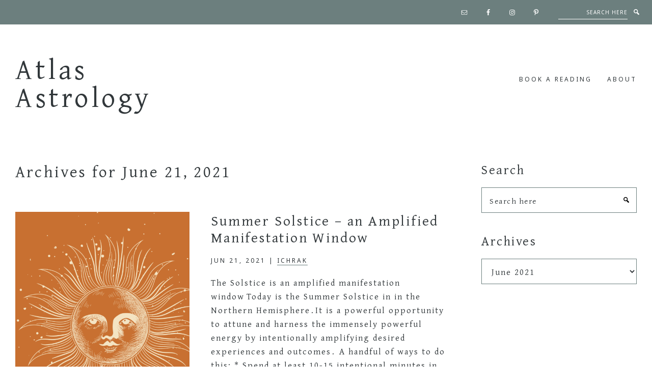

--- FILE ---
content_type: text/html; charset=UTF-8
request_url: https://atlasastrology.com/2021/06/21/
body_size: 11104
content:
<!DOCTYPE html>
<html lang="en-US">
<head >
<meta charset="UTF-8" />
		<meta name="robots" content="noindex" />
		<meta name="viewport" content="width=device-width, initial-scale=1" />
<title>June 21, 2021</title>
<meta name='robots' content='max-image-preview:large' />
<link rel='dns-prefetch' href='//cdnjs.cloudflare.com' />
<link rel='dns-prefetch' href='//www.googletagmanager.com' />
<link rel='dns-prefetch' href='//fonts.googleapis.com' />
<link rel='dns-prefetch' href='//i0.wp.com' />
<link rel='dns-prefetch' href='//c0.wp.com' />
<link href='https://fonts.gstatic.com' crossorigin rel='preconnect' />
<link rel="alternate" type="application/rss+xml" title="Atlas Astrology &raquo; Feed" href="https://atlasastrology.com/feed/" />
<link rel="alternate" type="application/rss+xml" title="Atlas Astrology &raquo; Comments Feed" href="https://atlasastrology.com/comments/feed/" />
<script>
window._wpemojiSettings = {"baseUrl":"https:\/\/s.w.org\/images\/core\/emoji\/14.0.0\/72x72\/","ext":".png","svgUrl":"https:\/\/s.w.org\/images\/core\/emoji\/14.0.0\/svg\/","svgExt":".svg","source":{"concatemoji":"https:\/\/atlasastrology.com\/wp-includes\/js\/wp-emoji-release.min.js?ver=6.3.7"}};
/*! This file is auto-generated */
!function(i,n){var o,s,e;function c(e){try{var t={supportTests:e,timestamp:(new Date).valueOf()};sessionStorage.setItem(o,JSON.stringify(t))}catch(e){}}function p(e,t,n){e.clearRect(0,0,e.canvas.width,e.canvas.height),e.fillText(t,0,0);var t=new Uint32Array(e.getImageData(0,0,e.canvas.width,e.canvas.height).data),r=(e.clearRect(0,0,e.canvas.width,e.canvas.height),e.fillText(n,0,0),new Uint32Array(e.getImageData(0,0,e.canvas.width,e.canvas.height).data));return t.every(function(e,t){return e===r[t]})}function u(e,t,n){switch(t){case"flag":return n(e,"\ud83c\udff3\ufe0f\u200d\u26a7\ufe0f","\ud83c\udff3\ufe0f\u200b\u26a7\ufe0f")?!1:!n(e,"\ud83c\uddfa\ud83c\uddf3","\ud83c\uddfa\u200b\ud83c\uddf3")&&!n(e,"\ud83c\udff4\udb40\udc67\udb40\udc62\udb40\udc65\udb40\udc6e\udb40\udc67\udb40\udc7f","\ud83c\udff4\u200b\udb40\udc67\u200b\udb40\udc62\u200b\udb40\udc65\u200b\udb40\udc6e\u200b\udb40\udc67\u200b\udb40\udc7f");case"emoji":return!n(e,"\ud83e\udef1\ud83c\udffb\u200d\ud83e\udef2\ud83c\udfff","\ud83e\udef1\ud83c\udffb\u200b\ud83e\udef2\ud83c\udfff")}return!1}function f(e,t,n){var r="undefined"!=typeof WorkerGlobalScope&&self instanceof WorkerGlobalScope?new OffscreenCanvas(300,150):i.createElement("canvas"),a=r.getContext("2d",{willReadFrequently:!0}),o=(a.textBaseline="top",a.font="600 32px Arial",{});return e.forEach(function(e){o[e]=t(a,e,n)}),o}function t(e){var t=i.createElement("script");t.src=e,t.defer=!0,i.head.appendChild(t)}"undefined"!=typeof Promise&&(o="wpEmojiSettingsSupports",s=["flag","emoji"],n.supports={everything:!0,everythingExceptFlag:!0},e=new Promise(function(e){i.addEventListener("DOMContentLoaded",e,{once:!0})}),new Promise(function(t){var n=function(){try{var e=JSON.parse(sessionStorage.getItem(o));if("object"==typeof e&&"number"==typeof e.timestamp&&(new Date).valueOf()<e.timestamp+604800&&"object"==typeof e.supportTests)return e.supportTests}catch(e){}return null}();if(!n){if("undefined"!=typeof Worker&&"undefined"!=typeof OffscreenCanvas&&"undefined"!=typeof URL&&URL.createObjectURL&&"undefined"!=typeof Blob)try{var e="postMessage("+f.toString()+"("+[JSON.stringify(s),u.toString(),p.toString()].join(",")+"));",r=new Blob([e],{type:"text/javascript"}),a=new Worker(URL.createObjectURL(r),{name:"wpTestEmojiSupports"});return void(a.onmessage=function(e){c(n=e.data),a.terminate(),t(n)})}catch(e){}c(n=f(s,u,p))}t(n)}).then(function(e){for(var t in e)n.supports[t]=e[t],n.supports.everything=n.supports.everything&&n.supports[t],"flag"!==t&&(n.supports.everythingExceptFlag=n.supports.everythingExceptFlag&&n.supports[t]);n.supports.everythingExceptFlag=n.supports.everythingExceptFlag&&!n.supports.flag,n.DOMReady=!1,n.readyCallback=function(){n.DOMReady=!0}}).then(function(){return e}).then(function(){var e;n.supports.everything||(n.readyCallback(),(e=n.source||{}).concatemoji?t(e.concatemoji):e.wpemoji&&e.twemoji&&(t(e.twemoji),t(e.wpemoji)))}))}((window,document),window._wpemojiSettings);
</script>
<style>
img.wp-smiley,
img.emoji {
	display: inline !important;
	border: none !important;
	box-shadow: none !important;
	height: 1em !important;
	width: 1em !important;
	margin: 0 0.07em !important;
	vertical-align: -0.1em !important;
	background: none !important;
	padding: 0 !important;
}
</style>
	<link rel='stylesheet' id='juniper-theme-css' href='https://atlasastrology.com/wp-content/themes/juniper/style.css?ver=2.0.6' media='all' />
<style id='juniper-theme-inline-css'>

		h1,
		h2,
		h3,
		h4,
		h5,
		h6,
		.site-title {
			font-family: 'Gentium Plus', serif;
			font-weight: regular;
		}
		

		.site-title {
			font-size: 55px;
		}

		h1 {
			font-size: 32px;
		}

		h2 {
			font-size: 28px;
		}

		h3 {
			font-size: 25px;
		}

		h4 {
			font-size: 23px;
		}

		h5 {
			font-size: 18px;
		}

		h6 {
			font-size: 16px;
		}
	

		body {
			font-family: 'Gentium Plus', serif;
			font-weight: regular;
		}

		
		body {
			letter-spacing: 2px;
		}

		

		body {
			font-size: 17px;
		}
	
		.genesis-nav-menu .menu-item a,
		.nav-secondary .search-form-input {
			font-family: 'Noto Sans', sans-serif;
			font-weight: regular;
		}
		
		.genesis-nav-menu .menu-item a,
		.nav-secondary .search-form-input {
			text-transform: uppercase;
		}
	

		.genesis-nav-menu .menu-item a,
		.nav-secondary .search-form-input {
			font-size: 12px;
		}
	
		button,
		input[type="button"],
		input[type="reset"],
		input[type="submit"],
		.site-container div.wpforms-container-full .wpforms-form input[type="submit"],
		.site-container div.wpforms-container-full .wpforms-form button[type="submit"],
		.button,
		.archive-pagination a {
			font-family: 'Noto Sans', sans-serif;
			font-weight: regular;
		}
		
		button,
		input[type="button"],
		input[type="reset"],
		input[type="submit"],
		.site-container div.wpforms-container-full .wpforms-form input[type="submit"],
		.site-container div.wpforms-container-full .wpforms-form button[type="submit"],
		.button,
		.archive-pagination a {
			text-transform: uppercase;
		}
	
		button,
		input[type="button"],
		input[type="reset"],
		input[type="submit"],
		.site-container div.wpforms-container-full .wpforms-form input[type="submit"],
		.site-container div.wpforms-container-full .wpforms-form button[type="submit"],
		.button,
		.archive-pagination a {
			font-size: 12px;
		}
	
		.entry-header .entry-meta,
		.entry-footer .entry-meta,
		.breadcrumb,
		.comment-author,
		.comment-meta,
		.comment-reply,
		.carousel-post-meta,
		.site-footer {
			font-family: 'Noto Sans', sans-serif;
			font-weight: regular;
		}
		
		.entry-header .entry-meta,
		.entry-footer .entry-meta,
		.breadcrumb,
		.comment-author,
		.comment-meta,
		.comment-reply,
		.carousel-post-meta {
			text-transform: uppercase;
		}
	
		.entry-header .entry-meta,
		.entry-footer .entry-meta,
		.breadcrumb,
		.comment-author,
		.comment-meta,
		.comment-reply,
		.carousel-post-meta {
			font-size: 12px;
		}
	
</style>
<link rel='stylesheet' id='wp-block-library-css' href='https://c0.wp.com/c/6.3.7/wp-includes/css/dist/block-library/style.min.css' media='all' />
<style id='wp-block-library-inline-css'>
.has-text-align-justify{text-align:justify;}
</style>
<link rel='stylesheet' id='mediaelement-css' href='https://c0.wp.com/c/6.3.7/wp-includes/js/mediaelement/mediaelementplayer-legacy.min.css' media='all' />
<link rel='stylesheet' id='wp-mediaelement-css' href='https://c0.wp.com/c/6.3.7/wp-includes/js/mediaelement/wp-mediaelement.min.css' media='all' />
<style id='classic-theme-styles-inline-css'>
/*! This file is auto-generated */
.wp-block-button__link{color:#fff;background-color:#32373c;border-radius:9999px;box-shadow:none;text-decoration:none;padding:calc(.667em + 2px) calc(1.333em + 2px);font-size:1.125em}.wp-block-file__button{background:#32373c;color:#fff;text-decoration:none}
</style>
<style id='global-styles-inline-css'>
body{--wp--preset--color--black: #000000;--wp--preset--color--cyan-bluish-gray: #abb8c3;--wp--preset--color--white: #ffffff;--wp--preset--color--pale-pink: #f78da7;--wp--preset--color--vivid-red: #cf2e2e;--wp--preset--color--luminous-vivid-orange: #ff6900;--wp--preset--color--luminous-vivid-amber: #fcb900;--wp--preset--color--light-green-cyan: #7bdcb5;--wp--preset--color--vivid-green-cyan: #00d084;--wp--preset--color--pale-cyan-blue: #8ed1fc;--wp--preset--color--vivid-cyan-blue: #0693e3;--wp--preset--color--vivid-purple: #9b51e0;--wp--preset--color--theme-font-color: #31373a;--wp--preset--color--theme-primary: #6c7f7e;--wp--preset--color--theme-secondary: #6c7259;--wp--preset--gradient--vivid-cyan-blue-to-vivid-purple: linear-gradient(135deg,rgba(6,147,227,1) 0%,rgb(155,81,224) 100%);--wp--preset--gradient--light-green-cyan-to-vivid-green-cyan: linear-gradient(135deg,rgb(122,220,180) 0%,rgb(0,208,130) 100%);--wp--preset--gradient--luminous-vivid-amber-to-luminous-vivid-orange: linear-gradient(135deg,rgba(252,185,0,1) 0%,rgba(255,105,0,1) 100%);--wp--preset--gradient--luminous-vivid-orange-to-vivid-red: linear-gradient(135deg,rgba(255,105,0,1) 0%,rgb(207,46,46) 100%);--wp--preset--gradient--very-light-gray-to-cyan-bluish-gray: linear-gradient(135deg,rgb(238,238,238) 0%,rgb(169,184,195) 100%);--wp--preset--gradient--cool-to-warm-spectrum: linear-gradient(135deg,rgb(74,234,220) 0%,rgb(151,120,209) 20%,rgb(207,42,186) 40%,rgb(238,44,130) 60%,rgb(251,105,98) 80%,rgb(254,248,76) 100%);--wp--preset--gradient--blush-light-purple: linear-gradient(135deg,rgb(255,206,236) 0%,rgb(152,150,240) 100%);--wp--preset--gradient--blush-bordeaux: linear-gradient(135deg,rgb(254,205,165) 0%,rgb(254,45,45) 50%,rgb(107,0,62) 100%);--wp--preset--gradient--luminous-dusk: linear-gradient(135deg,rgb(255,203,112) 0%,rgb(199,81,192) 50%,rgb(65,88,208) 100%);--wp--preset--gradient--pale-ocean: linear-gradient(135deg,rgb(255,245,203) 0%,rgb(182,227,212) 50%,rgb(51,167,181) 100%);--wp--preset--gradient--electric-grass: linear-gradient(135deg,rgb(202,248,128) 0%,rgb(113,206,126) 100%);--wp--preset--gradient--midnight: linear-gradient(135deg,rgb(2,3,129) 0%,rgb(40,116,252) 100%);--wp--preset--font-size--small: 14px;--wp--preset--font-size--medium: 20px;--wp--preset--font-size--large: 20px;--wp--preset--font-size--x-large: 42px;--wp--preset--font-size--normal: 18px;--wp--preset--font-size--larger: 24px;--wp--preset--spacing--20: 0.44rem;--wp--preset--spacing--30: 0.67rem;--wp--preset--spacing--40: 1rem;--wp--preset--spacing--50: 1.5rem;--wp--preset--spacing--60: 2.25rem;--wp--preset--spacing--70: 3.38rem;--wp--preset--spacing--80: 5.06rem;--wp--preset--shadow--natural: 6px 6px 9px rgba(0, 0, 0, 0.2);--wp--preset--shadow--deep: 12px 12px 50px rgba(0, 0, 0, 0.4);--wp--preset--shadow--sharp: 6px 6px 0px rgba(0, 0, 0, 0.2);--wp--preset--shadow--outlined: 6px 6px 0px -3px rgba(255, 255, 255, 1), 6px 6px rgba(0, 0, 0, 1);--wp--preset--shadow--crisp: 6px 6px 0px rgba(0, 0, 0, 1);}:where(.is-layout-flex){gap: 0.5em;}:where(.is-layout-grid){gap: 0.5em;}body .is-layout-flow > .alignleft{float: left;margin-inline-start: 0;margin-inline-end: 2em;}body .is-layout-flow > .alignright{float: right;margin-inline-start: 2em;margin-inline-end: 0;}body .is-layout-flow > .aligncenter{margin-left: auto !important;margin-right: auto !important;}body .is-layout-constrained > .alignleft{float: left;margin-inline-start: 0;margin-inline-end: 2em;}body .is-layout-constrained > .alignright{float: right;margin-inline-start: 2em;margin-inline-end: 0;}body .is-layout-constrained > .aligncenter{margin-left: auto !important;margin-right: auto !important;}body .is-layout-constrained > :where(:not(.alignleft):not(.alignright):not(.alignfull)){max-width: var(--wp--style--global--content-size);margin-left: auto !important;margin-right: auto !important;}body .is-layout-constrained > .alignwide{max-width: var(--wp--style--global--wide-size);}body .is-layout-flex{display: flex;}body .is-layout-flex{flex-wrap: wrap;align-items: center;}body .is-layout-flex > *{margin: 0;}body .is-layout-grid{display: grid;}body .is-layout-grid > *{margin: 0;}:where(.wp-block-columns.is-layout-flex){gap: 2em;}:where(.wp-block-columns.is-layout-grid){gap: 2em;}:where(.wp-block-post-template.is-layout-flex){gap: 1.25em;}:where(.wp-block-post-template.is-layout-grid){gap: 1.25em;}.has-black-color{color: var(--wp--preset--color--black) !important;}.has-cyan-bluish-gray-color{color: var(--wp--preset--color--cyan-bluish-gray) !important;}.has-white-color{color: var(--wp--preset--color--white) !important;}.has-pale-pink-color{color: var(--wp--preset--color--pale-pink) !important;}.has-vivid-red-color{color: var(--wp--preset--color--vivid-red) !important;}.has-luminous-vivid-orange-color{color: var(--wp--preset--color--luminous-vivid-orange) !important;}.has-luminous-vivid-amber-color{color: var(--wp--preset--color--luminous-vivid-amber) !important;}.has-light-green-cyan-color{color: var(--wp--preset--color--light-green-cyan) !important;}.has-vivid-green-cyan-color{color: var(--wp--preset--color--vivid-green-cyan) !important;}.has-pale-cyan-blue-color{color: var(--wp--preset--color--pale-cyan-blue) !important;}.has-vivid-cyan-blue-color{color: var(--wp--preset--color--vivid-cyan-blue) !important;}.has-vivid-purple-color{color: var(--wp--preset--color--vivid-purple) !important;}.has-black-background-color{background-color: var(--wp--preset--color--black) !important;}.has-cyan-bluish-gray-background-color{background-color: var(--wp--preset--color--cyan-bluish-gray) !important;}.has-white-background-color{background-color: var(--wp--preset--color--white) !important;}.has-pale-pink-background-color{background-color: var(--wp--preset--color--pale-pink) !important;}.has-vivid-red-background-color{background-color: var(--wp--preset--color--vivid-red) !important;}.has-luminous-vivid-orange-background-color{background-color: var(--wp--preset--color--luminous-vivid-orange) !important;}.has-luminous-vivid-amber-background-color{background-color: var(--wp--preset--color--luminous-vivid-amber) !important;}.has-light-green-cyan-background-color{background-color: var(--wp--preset--color--light-green-cyan) !important;}.has-vivid-green-cyan-background-color{background-color: var(--wp--preset--color--vivid-green-cyan) !important;}.has-pale-cyan-blue-background-color{background-color: var(--wp--preset--color--pale-cyan-blue) !important;}.has-vivid-cyan-blue-background-color{background-color: var(--wp--preset--color--vivid-cyan-blue) !important;}.has-vivid-purple-background-color{background-color: var(--wp--preset--color--vivid-purple) !important;}.has-black-border-color{border-color: var(--wp--preset--color--black) !important;}.has-cyan-bluish-gray-border-color{border-color: var(--wp--preset--color--cyan-bluish-gray) !important;}.has-white-border-color{border-color: var(--wp--preset--color--white) !important;}.has-pale-pink-border-color{border-color: var(--wp--preset--color--pale-pink) !important;}.has-vivid-red-border-color{border-color: var(--wp--preset--color--vivid-red) !important;}.has-luminous-vivid-orange-border-color{border-color: var(--wp--preset--color--luminous-vivid-orange) !important;}.has-luminous-vivid-amber-border-color{border-color: var(--wp--preset--color--luminous-vivid-amber) !important;}.has-light-green-cyan-border-color{border-color: var(--wp--preset--color--light-green-cyan) !important;}.has-vivid-green-cyan-border-color{border-color: var(--wp--preset--color--vivid-green-cyan) !important;}.has-pale-cyan-blue-border-color{border-color: var(--wp--preset--color--pale-cyan-blue) !important;}.has-vivid-cyan-blue-border-color{border-color: var(--wp--preset--color--vivid-cyan-blue) !important;}.has-vivid-purple-border-color{border-color: var(--wp--preset--color--vivid-purple) !important;}.has-vivid-cyan-blue-to-vivid-purple-gradient-background{background: var(--wp--preset--gradient--vivid-cyan-blue-to-vivid-purple) !important;}.has-light-green-cyan-to-vivid-green-cyan-gradient-background{background: var(--wp--preset--gradient--light-green-cyan-to-vivid-green-cyan) !important;}.has-luminous-vivid-amber-to-luminous-vivid-orange-gradient-background{background: var(--wp--preset--gradient--luminous-vivid-amber-to-luminous-vivid-orange) !important;}.has-luminous-vivid-orange-to-vivid-red-gradient-background{background: var(--wp--preset--gradient--luminous-vivid-orange-to-vivid-red) !important;}.has-very-light-gray-to-cyan-bluish-gray-gradient-background{background: var(--wp--preset--gradient--very-light-gray-to-cyan-bluish-gray) !important;}.has-cool-to-warm-spectrum-gradient-background{background: var(--wp--preset--gradient--cool-to-warm-spectrum) !important;}.has-blush-light-purple-gradient-background{background: var(--wp--preset--gradient--blush-light-purple) !important;}.has-blush-bordeaux-gradient-background{background: var(--wp--preset--gradient--blush-bordeaux) !important;}.has-luminous-dusk-gradient-background{background: var(--wp--preset--gradient--luminous-dusk) !important;}.has-pale-ocean-gradient-background{background: var(--wp--preset--gradient--pale-ocean) !important;}.has-electric-grass-gradient-background{background: var(--wp--preset--gradient--electric-grass) !important;}.has-midnight-gradient-background{background: var(--wp--preset--gradient--midnight) !important;}.has-small-font-size{font-size: var(--wp--preset--font-size--small) !important;}.has-medium-font-size{font-size: var(--wp--preset--font-size--medium) !important;}.has-large-font-size{font-size: var(--wp--preset--font-size--large) !important;}.has-x-large-font-size{font-size: var(--wp--preset--font-size--x-large) !important;}
.wp-block-navigation a:where(:not(.wp-element-button)){color: inherit;}
:where(.wp-block-post-template.is-layout-flex){gap: 1.25em;}:where(.wp-block-post-template.is-layout-grid){gap: 1.25em;}
:where(.wp-block-columns.is-layout-flex){gap: 2em;}:where(.wp-block-columns.is-layout-grid){gap: 2em;}
.wp-block-pullquote{font-size: 1.5em;line-height: 1.6;}
</style>
<link rel='stylesheet' id='mailerlite_forms.css-css' href='https://atlasastrology.com/wp-content/plugins/official-mailerlite-sign-up-forms/assets/css/mailerlite_forms.css?ver=1.7.13' media='all' />
<link rel='stylesheet' id='juniper-theme-fonts-css' href='https://fonts.googleapis.com/css?family=Gentium%20Plus%3Aregular%2Citalic%2C700%7CGentium%20Plus%3Aregular%2Citalic%2C700%7CNoto%20Sans%3Aregular%2Citalic%2C700%7CNoto%20Sans%3Aregular%2Citalic%2C700%7CNoto%20Sans%3Aregular%2Citalic%2C700&#038;subset=latin&#038;display=fallback' media='all' />
<link rel='stylesheet' id='dashicons-css' href='https://c0.wp.com/c/6.3.7/wp-includes/css/dashicons.min.css' media='all' />
<link rel='stylesheet' id='owl-carousel-css' href='https://cdnjs.cloudflare.com/ajax/libs/OwlCarousel2/2.3.4/assets/owl.carousel.min.css?ver=2.0.6' media='all' />
<link rel='stylesheet' id='owl-carousel-default-css' href='https://cdnjs.cloudflare.com/ajax/libs/OwlCarousel2/2.3.4/assets/owl.theme.default.css?ver=2.0.6' media='all' />
<link rel='stylesheet' id='juniper-theme-gutenberg-css' href='https://atlasastrology.com/wp-content/themes/juniper/lib/gutenberg/front-end.css?ver=2.0.6' media='all' />
<style id='juniper-theme-gutenberg-inline-css'>

.site-container .wp-block-button .wp-block-button__link,
.site-container .wp-block-file a.wp-block-file__button,
.wc-block-product-search .wc-block-product-search__button {
	font-family: Noto Sans, sans-serif;
	font-size: 12px;
	letter-spacing: 2px;
	color: #ffffff;
	background-color: #6c7259;
	border-color: #6c7259;
}

.site-container .wp-block-button .wp-block-button__link:focus,
.site-container .wp-block-button .wp-block-button__link:hover,
.site-container .wp-block-file a.wp-block-file__button:focus,
.site-container .wp-block-file a.wp-block-file__button:hover,
.wc-block-product-search .wc-block-product-search__button:hover,
.wc-block-product-search .wc-block-product-search__button:focus,
.wc-block-product-search .wc-block-product-search__button:not(:disabled):not([aria-disabled=true]):hover {
	border-color: #6c7259;
	color: #6c7259;
}

.wc-block-grid__product-onsale {
	background-color: #6c7f7e;
	color: #ffffff;
}

.site-container .wp-block-latest-posts__post-date,
.wc-block-sort-select__label,
.wc-block-sort-select__select,
.wc-block-review-list-item__author,
.wc-block-review-list-item__published-date,
.wc-block-grid__product-onsale {
	font-family: Noto Sans, sans-serif;
	font-size: 12px;
	letter-spacing: 2px;
	color: #31373a;
}

.wc-block-review-list-item__rating>.wc-block-review-list-item__rating__stars span:before,
.wc-block-grid__product-rating .wc-block-grid__product-rating__stars span:before,
.wc-block-grid__product-price .wc-block-grid__product-price__value {
	color: #31373a;
}

.wc-block-review-list-item__author {
	color: #31373a !important;
}

.wc-block-grid__product-price .wc-block-grid__product-price__value {
	letter-spacing: 2px;
}

.wc-block-price-filter .wc-block-price-filter__range-input-wrapper .wc-block-price-filter__range-input-progress {
	--range-color: #6c7f7e;
}

.wc-block-grid__product-title {
	font-family: Gentium Plus, serif ;
	letter-spacing: 1px;
}

		.site-container .wp-block-button .wp-block-button__link,
		.site-container .wp-block-file a.wp-block-file__button {
			text-transform: uppercase;
		}
	
		.wp-block-latest-posts__post-date,
		.wc-block-sort-select__label,
		.wc-block-sort-select__select,
		.wc-block-review-list-item__author,
		.wc-block-review-list-item__published-date,
		.wc-block-grid__product-onsale {
			text-transform: uppercase;
		}
			.site-container .has-small-font-size {
			font-size: 14px;
		}		.site-container .has-normal-font-size {
			font-size: 18px;
		}		.site-container .has-large-font-size {
			font-size: 20px;
		}		.site-container .has-larger-font-size {
			font-size: 24px;
		}		.site-container .has-theme-font-color-color,
		.site-container .wp-block-button .wp-block-button__link.has-theme-font-color-color,
		.site-container .wp-block-button.is-style-outline .wp-block-button__link.has-theme-font-color-color {
			color: #31373a;
		}

		.site-container .has-theme-font-color-background-color,
		.site-container .wp-block-button .wp-block-button__link.has-theme-font-color-background-color,
		.site-container .wp-block-pullquote.is-style-solid-color.has-theme-font-color-background-color {
			background-color: #31373a;
		}

		.site-container hr.wp-block-separator.has-theme-font-color-color {
			border-color: #31373a;
		}

		.site-container .wp-block-button .wp-block-button__link.has-theme-font-color-background-color,
		.site-container .wp-block-button .wp-block-button__link.has-theme-font-color-background-color:hover,
		.site-container .wp-block-button .wp-block-button__link.has-theme-font-color-background-color:focus {
			border-color: #31373a;
		}

		.site-container .wp-block-button .wp-block-button__link.has-theme-font-color-background-color:hover,
		.site-container .wp-block-button .wp-block-button__link.has-theme-font-color-background-color:focus {
			background-color: transparent;
			color: #31373a !important;
		}
		.site-container .has-theme-primary-color,
		.site-container .wp-block-button .wp-block-button__link.has-theme-primary-color,
		.site-container .wp-block-button.is-style-outline .wp-block-button__link.has-theme-primary-color {
			color: #6c7f7e;
		}

		.site-container .has-theme-primary-background-color,
		.site-container .wp-block-button .wp-block-button__link.has-theme-primary-background-color,
		.site-container .wp-block-pullquote.is-style-solid-color.has-theme-primary-background-color {
			background-color: #6c7f7e;
		}

		.site-container hr.wp-block-separator.has-theme-primary-color {
			border-color: #6c7f7e;
		}

		.site-container .wp-block-button .wp-block-button__link.has-theme-primary-background-color,
		.site-container .wp-block-button .wp-block-button__link.has-theme-primary-background-color:hover,
		.site-container .wp-block-button .wp-block-button__link.has-theme-primary-background-color:focus {
			border-color: #6c7f7e;
		}

		.site-container .wp-block-button .wp-block-button__link.has-theme-primary-background-color:hover,
		.site-container .wp-block-button .wp-block-button__link.has-theme-primary-background-color:focus {
			background-color: transparent;
			color: #6c7f7e !important;
		}
		.site-container .has-theme-secondary-color,
		.site-container .wp-block-button .wp-block-button__link.has-theme-secondary-color,
		.site-container .wp-block-button.is-style-outline .wp-block-button__link.has-theme-secondary-color {
			color: #6c7259;
		}

		.site-container .has-theme-secondary-background-color,
		.site-container .wp-block-button .wp-block-button__link.has-theme-secondary-background-color,
		.site-container .wp-block-pullquote.is-style-solid-color.has-theme-secondary-background-color {
			background-color: #6c7259;
		}

		.site-container hr.wp-block-separator.has-theme-secondary-color {
			border-color: #6c7259;
		}

		.site-container .wp-block-button .wp-block-button__link.has-theme-secondary-background-color,
		.site-container .wp-block-button .wp-block-button__link.has-theme-secondary-background-color:hover,
		.site-container .wp-block-button .wp-block-button__link.has-theme-secondary-background-color:focus {
			border-color: #6c7259;
		}

		.site-container .wp-block-button .wp-block-button__link.has-theme-secondary-background-color:hover,
		.site-container .wp-block-button .wp-block-button__link.has-theme-secondary-background-color:focus {
			background-color: transparent;
			color: #6c7259 !important;
		}
		.site-container .has-white-color,
		.site-container .wp-block-button .wp-block-button__link.has-white-color,
		.site-container .wp-block-button.is-style-outline .wp-block-button__link.has-white-color {
			color: #ffffff;
		}

		.site-container .has-white-background-color,
		.site-container .wp-block-button .wp-block-button__link.has-white-background-color,
		.site-container .wp-block-pullquote.is-style-solid-color.has-white-background-color {
			background-color: #ffffff;
		}

		.site-container hr.wp-block-separator.has-white-color {
			border-color: #ffffff;
		}

		.site-container .wp-block-button .wp-block-button__link.has-white-background-color,
		.site-container .wp-block-button .wp-block-button__link.has-white-background-color:hover,
		.site-container .wp-block-button .wp-block-button__link.has-white-background-color:focus {
			border-color: #ffffff;
		}

		.site-container .wp-block-button .wp-block-button__link.has-white-background-color:hover,
		.site-container .wp-block-button .wp-block-button__link.has-white-background-color:focus {
			background-color: transparent;
			color: #ffffff !important;
		}

</style>
<link rel='stylesheet' id='simple-social-icons-font-css' href='https://atlasastrology.com/wp-content/plugins/simple-social-icons/css/style.css?ver=3.0.2' media='all' />
<link rel='stylesheet' id='jetpack_css-css' href='https://c0.wp.com/p/jetpack/10.7.2/css/jetpack.css' media='all' />
<script src='https://c0.wp.com/c/6.3.7/wp-includes/js/jquery/jquery.min.js' id='jquery-core-js'></script>
<script src='https://c0.wp.com/c/6.3.7/wp-includes/js/jquery/jquery-migrate.min.js' id='jquery-migrate-js'></script>
<script src='https://atlasastrology.com/wp-content/themes/juniper/js/theme.js?ver=2.0.6' id='theme-js-js'></script>

<!-- Google Analytics snippet added by Site Kit -->
<script src='https://www.googletagmanager.com/gtag/js?id=UA-192957952-1' id='google_gtagjs-js' async></script>
<script id="google_gtagjs-js-after">
window.dataLayer = window.dataLayer || [];function gtag(){dataLayer.push(arguments);}
gtag('set', 'linker', {"domains":["atlasastrology.com"]} );
gtag("js", new Date());
gtag("set", "developer_id.dZTNiMT", true);
gtag("config", "UA-192957952-1", {"anonymize_ip":true});
</script>

<!-- End Google Analytics snippet added by Site Kit -->
<link rel="https://api.w.org/" href="https://atlasastrology.com/wp-json/" /><link rel="EditURI" type="application/rsd+xml" title="RSD" href="https://atlasastrology.com/xmlrpc.php?rsd" />
<meta name="generator" content="Site Kit by Google 1.69.0" />            <!-- MailerLite Universal -->
            <script>
                (function (m, a, i, l, e, r) {
                    m['MailerLiteObject'] = e;

                    function f() {
                        var c = {a: arguments, q: []};
                        var r = this.push(c);
                        return "number" != typeof r ? r : f.bind(c.q);
                    }

                    f.q = f.q || [];
                    m[e] = m[e] || f.bind(f.q);
                    m[e].q = m[e].q || f.q;
                    r = a.createElement(i);
                    var _ = a.getElementsByTagName(i)[0];
                    r.async = 1;
                    r.src = l + '?' + (~~(new Date().getTime() / 10000000));
                    _.parentNode.insertBefore(r, _);
                })(window, document, 'script', 'https://static.mailerlite.com/js/universal.js', 'ml');

                var ml_account = ml('accounts', '2457785', 'u6q1p3z0k3', 'load');
            </script>
            <!-- End MailerLite Universal -->
        <script>
  (function(w, d, t, h, s, n) {
    w.FlodeskObject = n;
    var fn = function() {
      (w[n].q = w[n].q || []).push(arguments);
    };
    w[n] = w[n] || fn;
    var f = d.getElementsByTagName(t)[0];
    var v = '?v=' + Math.floor(new Date().getTime() / (120 * 1000)) * 60;
    var sm = d.createElement(t);
    sm.async = true;
    sm.type = 'module';
    sm.src = h + s + '.mjs' + v;
    f.parentNode.insertBefore(sm, f);
    var sn = d.createElement(t);
    sn.async = true;
    sn.noModule = true;
    sn.src = h + s + '.js' + v;
    f.parentNode.insertBefore(sn, f);
  })(window, document, 'script', 'https://assets.flodesk.com', '/universal', 'fd');
</script>
<style type='text/css'>img#wpstats{display:none}</style>
	<link rel="pingback" href="https://atlasastrology.com/xmlrpc.php" />
			<style type="text/css">
				/* If html does not have either class, do not show lazy loaded images. */
				html:not( .jetpack-lazy-images-js-enabled ):not( .js ) .jetpack-lazy-image {
					display: none;
				}
			</style>
			<script>
				document.documentElement.classList.add(
					'jetpack-lazy-images-js-enabled'
				);
			</script>
		<link rel="icon" href="https://i0.wp.com/atlasastrology.com/wp-content/uploads/2020/10/Star9pts_Gold.png?fit=32%2C26&#038;ssl=1" sizes="32x32" />
<link rel="icon" href="https://i0.wp.com/atlasastrology.com/wp-content/uploads/2020/10/Star9pts_Gold.png?fit=192%2C158&#038;ssl=1" sizes="192x192" />
<link rel="apple-touch-icon" href="https://i0.wp.com/atlasastrology.com/wp-content/uploads/2020/10/Star9pts_Gold.png?fit=180%2C148&#038;ssl=1" />
<meta name="msapplication-TileImage" content="https://i0.wp.com/atlasastrology.com/wp-content/uploads/2020/10/Star9pts_Gold.png?fit=270%2C222&#038;ssl=1" />
<style id="wpforms-css-vars-root">
				:root {
					--wpforms-field-border-radius: 3px;
--wpforms-field-border-style: solid;
--wpforms-field-border-size: 1px;
--wpforms-field-background-color: #ffffff;
--wpforms-field-border-color: rgba( 0, 0, 0, 0.25 );
--wpforms-field-border-color-spare: rgba( 0, 0, 0, 0.25 );
--wpforms-field-text-color: rgba( 0, 0, 0, 0.7 );
--wpforms-field-menu-color: #ffffff;
--wpforms-label-color: rgba( 0, 0, 0, 0.85 );
--wpforms-label-sublabel-color: rgba( 0, 0, 0, 0.55 );
--wpforms-label-error-color: #d63637;
--wpforms-button-border-radius: 3px;
--wpforms-button-border-style: none;
--wpforms-button-border-size: 1px;
--wpforms-button-background-color: #066aab;
--wpforms-button-border-color: #066aab;
--wpforms-button-text-color: #ffffff;
--wpforms-page-break-color: #066aab;
--wpforms-background-image: none;
--wpforms-background-position: center center;
--wpforms-background-repeat: no-repeat;
--wpforms-background-size: cover;
--wpforms-background-width: 100px;
--wpforms-background-height: 100px;
--wpforms-background-color: rgba( 0, 0, 0, 0 );
--wpforms-background-url: none;
--wpforms-container-padding: 0px;
--wpforms-container-border-style: none;
--wpforms-container-border-width: 1px;
--wpforms-container-border-color: #000000;
--wpforms-container-border-radius: 3px;
--wpforms-field-size-input-height: 43px;
--wpforms-field-size-input-spacing: 15px;
--wpforms-field-size-font-size: 16px;
--wpforms-field-size-line-height: 19px;
--wpforms-field-size-padding-h: 14px;
--wpforms-field-size-checkbox-size: 16px;
--wpforms-field-size-sublabel-spacing: 5px;
--wpforms-field-size-icon-size: 1;
--wpforms-label-size-font-size: 16px;
--wpforms-label-size-line-height: 19px;
--wpforms-label-size-sublabel-font-size: 14px;
--wpforms-label-size-sublabel-line-height: 17px;
--wpforms-button-size-font-size: 17px;
--wpforms-button-size-height: 41px;
--wpforms-button-size-padding-h: 15px;
--wpforms-button-size-margin-top: 10px;
--wpforms-container-shadow-size-box-shadow: none;

				}
			</style></head>
<body class="archive date wp-embed-responsive header-full-width content-sidebar genesis-breadcrumbs-hidden genesis-footer-widgets-visible layout-2" itemscope itemtype="https://schema.org/WebPage"><div class="site-container"><ul class="genesis-skip-link"><li><a href="#genesis-nav-primary" class="screen-reader-shortcut"> Skip to primary navigation</a></li><li><a href="#genesis-content" class="screen-reader-shortcut"> Skip to main content</a></li><li><a href="#genesis-sidebar-primary" class="screen-reader-shortcut"> Skip to primary sidebar</a></li><li><a href="#genesis-footer-widgets" class="screen-reader-shortcut"> Skip to footer</a></li></ul><nav class="nav-secondary" aria-label="Secondary" itemscope itemtype="https://schema.org/SiteNavigationElement"><div class="wrap"><ul id="menu-top-menu" class="menu genesis-nav-menu menu-secondary js-superfish"><li class="nav-extra"><form class="search-form" method="get" action="https://atlasastrology.com/" role="search" itemprop="potentialAction" itemscope itemtype="https://schema.org/SearchAction"><label class="search-form-label screen-reader-text" for="searchform-1">Search here</label><input class="search-form-input" type="search" name="s" id="searchform-1" placeholder="Search here" itemprop="query-input"><input class="search-form-submit" type="submit" value="&#xf179;"><meta content="https://atlasastrology.com/?s={s}" itemprop="target"></form><aside class="widget-area"><h2 class="genesis-sidebar-title screen-reader-text">Secondary Navigation Social Media Icons</h2><section id="simple-social-icons-1" class="widget simple-social-icons"><div class="widget-wrap"><ul class="alignleft"><li class="ssi-email"><a href="#" target="_blank" rel="noopener noreferrer"><svg role="img" class="social-email" aria-labelledby="social-email-1"><title id="social-email-1">Email</title><use xlink:href="https://atlasastrology.com/wp-content/plugins/simple-social-icons/symbol-defs.svg#social-email"></use></svg></a></li><li class="ssi-facebook"><a href="#" target="_blank" rel="noopener noreferrer"><svg role="img" class="social-facebook" aria-labelledby="social-facebook-1"><title id="social-facebook-1">Facebook</title><use xlink:href="https://atlasastrology.com/wp-content/plugins/simple-social-icons/symbol-defs.svg#social-facebook"></use></svg></a></li><li class="ssi-instagram"><a href="#" target="_blank" rel="noopener noreferrer"><svg role="img" class="social-instagram" aria-labelledby="social-instagram-1"><title id="social-instagram-1">Instagram</title><use xlink:href="https://atlasastrology.com/wp-content/plugins/simple-social-icons/symbol-defs.svg#social-instagram"></use></svg></a></li><li class="ssi-pinterest"><a href="#" target="_blank" rel="noopener noreferrer"><svg role="img" class="social-pinterest" aria-labelledby="social-pinterest-1"><title id="social-pinterest-1">Pinterest</title><use xlink:href="https://atlasastrology.com/wp-content/plugins/simple-social-icons/symbol-defs.svg#social-pinterest"></use></svg></a></li></ul></div></section>
</aside></li></ul></div></nav><header class="site-header" itemscope itemtype="https://schema.org/WPHeader"><div class="wrap"><div class="title-area"><p class="site-title" itemprop="headline"><a href="https://atlasastrology.com/">Atlas Astrology</a></p></div><nav class="nav-primary" aria-label="Main" itemscope itemtype="https://schema.org/SiteNavigationElement" id="genesis-nav-primary"><div class="wrap"><ul id="menu-main-menu-2" class="menu genesis-nav-menu menu-primary js-superfish"><li id="menu-item-8801" class="menu-item menu-item-type-post_type menu-item-object-page menu-item-8801"><a href="https://atlasastrology.com/book-a-reading/" itemprop="url"><span itemprop="name">Book a Reading</span></a></li>
<li id="menu-item-8802" class="menu-item menu-item-type-post_type menu-item-object-page menu-item-8802"><a href="https://atlasastrology.com/about/" itemprop="url"><span itemprop="name">About</span></a></li>
</ul></div></nav></div></header><div class="site-inner"><div class="content-sidebar-wrap"><main class="content" id="genesis-content"><div class="archive-description date-archive-description archive-date"><h1 class="archive-title">Archives for June 21, 2021</h1></div><article class="post-7691 post type-post status-publish format-standard has-post-thumbnail category-solstice tag-summer-solstice entry" aria-label="Summer Solstice &#8211; an Amplified Manifestation Window⁣" itemscope itemtype="https://schema.org/CreativeWork"><a class="entry-image-link" href="https://atlasastrology.com/2021/06/21/summer-solstice-an-amplified-manifestation-window%e2%81%a3/" aria-hidden="true" tabindex="-1"><img width="578" height="868" src="https://i0.wp.com/atlasastrology.com/wp-content/uploads/2021/06/Solstice-for-blog.jpg?resize=578%2C868&amp;ssl=1" class="aligncenter post-image entry-image jetpack-lazy-image" alt="" decoding="async" itemprop="image" loading="lazy" data-lazy-src="https://i0.wp.com/atlasastrology.com/wp-content/uploads/2021/06/Solstice-for-blog.jpg?resize=578%2C868&amp;ssl=1&amp;is-pending-load=1" srcset="[data-uri]" /></a><header class="entry-header"><h2 class="entry-title" itemprop="headline"><a class="entry-title-link" rel="bookmark" href="https://atlasastrology.com/2021/06/21/summer-solstice-an-amplified-manifestation-window%e2%81%a3/">Summer Solstice &#8211; an Amplified Manifestation Window⁣</a></h2>
<p class="entry-meta"><time class="entry-time" itemprop="datePublished" datetime="2021-06-21T00:26:37-07:00">Jun 21, 2021</time> | <span class="entry-author" itemprop="author" itemscope itemtype="https://schema.org/Person"><a href="https://atlasastrology.com/author/admin/" class="entry-author-link" rel="author" itemprop="url"><span class="entry-author-name" itemprop="name">Ichrak</span></a></span></p></header><div class="entry-content" itemprop="text"><p>The Solstice is an amplified manifestation window⁣⁣Today is the Summer Solstice in in the Northern Hemisphere⁣.⁣It is a powerful opportunity to attune and harness the immensely powerful energy by intentionally amplifying desired experiences and outcomes⁣. ⁣A handful of ways to do this: * Spend at least 10-15 intentional minutes in the sun ⁣* Safely scent&#8230;</p>
<div class="read-more-container"><a href="https://atlasastrology.com/2021/06/21/summer-solstice-an-amplified-manifestation-window%e2%81%a3/" class="button read-more">Read More</a></div>
</div><footer class="entry-footer"><p class="entry-meta"><span class="entry-categories">Categories: <a href="https://atlasastrology.com/category/solstice/" rel="category tag">Solstice</a></span> <span class="entry-tags">Tags: <a href="https://atlasastrology.com/tag/summer-solstice/" rel="tag">summer solstice</a></span></p></footer></article></main><aside class="sidebar sidebar-primary widget-area" role="complementary" aria-label="Primary Sidebar" itemscope itemtype="https://schema.org/WPSideBar" id="genesis-sidebar-primary"><h2 class="genesis-sidebar-title screen-reader-text">Primary Sidebar</h2><section id="search-4" class="widget widget_search"><div class="widget-wrap"><h3 class="widgettitle widget-title">Search</h3>
<form class="search-form" method="get" action="https://atlasastrology.com/" role="search" itemprop="potentialAction" itemscope itemtype="https://schema.org/SearchAction"><label class="search-form-label screen-reader-text" for="searchform-2">Search here</label><input class="search-form-input" type="search" name="s" id="searchform-2" placeholder="Search here" itemprop="query-input"><input class="search-form-submit" type="submit" value="&#xf179;"><meta content="https://atlasastrology.com/?s={s}" itemprop="target"></form></div></section>
<section id="archives-6" class="widget widget_archive"><div class="widget-wrap"><h3 class="widgettitle widget-title">Archives</h3>
		<label class="screen-reader-text" for="archives-dropdown-6">Archives</label>
		<select id="archives-dropdown-6" name="archive-dropdown">
			
			<option value="">Select Month</option>
				<option value='https://atlasastrology.com/2025/01/'> January 2025 </option>
	<option value='https://atlasastrology.com/2024/06/'> June 2024 </option>
	<option value='https://atlasastrology.com/2022/05/'> May 2022 </option>
	<option value='https://atlasastrology.com/2022/04/'> April 2022 </option>
	<option value='https://atlasastrology.com/2022/03/'> March 2022 </option>
	<option value='https://atlasastrology.com/2022/02/'> February 2022 </option>
	<option value='https://atlasastrology.com/2022/01/'> January 2022 </option>
	<option value='https://atlasastrology.com/2021/12/'> December 2021 </option>
	<option value='https://atlasastrology.com/2021/11/'> November 2021 </option>
	<option value='https://atlasastrology.com/2021/10/'> October 2021 </option>
	<option value='https://atlasastrology.com/2021/09/'> September 2021 </option>
	<option value='https://atlasastrology.com/2021/08/'> August 2021 </option>
	<option value='https://atlasastrology.com/2021/07/'> July 2021 </option>
	<option value='https://atlasastrology.com/2021/06/' selected='selected'> June 2021 </option>
	<option value='https://atlasastrology.com/2021/05/'> May 2021 </option>
	<option value='https://atlasastrology.com/2021/04/'> April 2021 </option>
	<option value='https://atlasastrology.com/2021/03/'> March 2021 </option>
	<option value='https://atlasastrology.com/2021/02/'> February 2021 </option>
	<option value='https://atlasastrology.com/2020/08/'> August 2020 </option>
	<option value='https://atlasastrology.com/2020/07/'> July 2020 </option>
	<option value='https://atlasastrology.com/2020/04/'> April 2020 </option>
	<option value='https://atlasastrology.com/2019/11/'> November 2019 </option>
	<option value='https://atlasastrology.com/2019/07/'> July 2019 </option>
	<option value='https://atlasastrology.com/2019/06/'> June 2019 </option>
	<option value='https://atlasastrology.com/2019/05/'> May 2019 </option>
	<option value='https://atlasastrology.com/2019/04/'> April 2019 </option>
	<option value='https://atlasastrology.com/2019/03/'> March 2019 </option>
	<option value='https://atlasastrology.com/2019/02/'> February 2019 </option>
	<option value='https://atlasastrology.com/2019/01/'> January 2019 </option>
	<option value='https://atlasastrology.com/2018/12/'> December 2018 </option>
	<option value='https://atlasastrology.com/2018/11/'> November 2018 </option>
	<option value='https://atlasastrology.com/2018/06/'> June 2018 </option>
	<option value='https://atlasastrology.com/2018/05/'> May 2018 </option>
	<option value='https://atlasastrology.com/2018/04/'> April 2018 </option>
	<option value='https://atlasastrology.com/2018/03/'> March 2018 </option>
	<option value='https://atlasastrology.com/2018/02/'> February 2018 </option>
	<option value='https://atlasastrology.com/2018/01/'> January 2018 </option>
	<option value='https://atlasastrology.com/2017/12/'> December 2017 </option>
	<option value='https://atlasastrology.com/2017/11/'> November 2017 </option>
	<option value='https://atlasastrology.com/2017/10/'> October 2017 </option>
	<option value='https://atlasastrology.com/2017/09/'> September 2017 </option>
	<option value='https://atlasastrology.com/2017/08/'> August 2017 </option>
	<option value='https://atlasastrology.com/2017/07/'> July 2017 </option>
	<option value='https://atlasastrology.com/2017/06/'> June 2017 </option>
	<option value='https://atlasastrology.com/2017/05/'> May 2017 </option>
	<option value='https://atlasastrology.com/2017/04/'> April 2017 </option>
	<option value='https://atlasastrology.com/2017/03/'> March 2017 </option>
	<option value='https://atlasastrology.com/2017/02/'> February 2017 </option>
	<option value='https://atlasastrology.com/2017/01/'> January 2017 </option>
	<option value='https://atlasastrology.com/2016/12/'> December 2016 </option>
	<option value='https://atlasastrology.com/2016/11/'> November 2016 </option>
	<option value='https://atlasastrology.com/2016/10/'> October 2016 </option>
	<option value='https://atlasastrology.com/2016/09/'> September 2016 </option>
	<option value='https://atlasastrology.com/2016/08/'> August 2016 </option>
	<option value='https://atlasastrology.com/2016/07/'> July 2016 </option>
	<option value='https://atlasastrology.com/2016/06/'> June 2016 </option>
	<option value='https://atlasastrology.com/2016/05/'> May 2016 </option>
	<option value='https://atlasastrology.com/2016/04/'> April 2016 </option>
	<option value='https://atlasastrology.com/2016/03/'> March 2016 </option>
	<option value='https://atlasastrology.com/2016/02/'> February 2016 </option>
	<option value='https://atlasastrology.com/2016/01/'> January 2016 </option>
	<option value='https://atlasastrology.com/2015/12/'> December 2015 </option>
	<option value='https://atlasastrology.com/2015/11/'> November 2015 </option>
	<option value='https://atlasastrology.com/2015/10/'> October 2015 </option>
	<option value='https://atlasastrology.com/2015/09/'> September 2015 </option>
	<option value='https://atlasastrology.com/2015/08/'> August 2015 </option>
	<option value='https://atlasastrology.com/2015/07/'> July 2015 </option>
	<option value='https://atlasastrology.com/2015/06/'> June 2015 </option>
	<option value='https://atlasastrology.com/2015/05/'> May 2015 </option>
	<option value='https://atlasastrology.com/2015/04/'> April 2015 </option>
	<option value='https://atlasastrology.com/2015/03/'> March 2015 </option>
	<option value='https://atlasastrology.com/2015/02/'> February 2015 </option>
	<option value='https://atlasastrology.com/2015/01/'> January 2015 </option>
	<option value='https://atlasastrology.com/2014/12/'> December 2014 </option>
	<option value='https://atlasastrology.com/2014/11/'> November 2014 </option>

		</select>

<script>
/* <![CDATA[ */
(function() {
	var dropdown = document.getElementById( "archives-dropdown-6" );
	function onSelectChange() {
		if ( dropdown.options[ dropdown.selectedIndex ].value !== '' ) {
			document.location.href = this.options[ this.selectedIndex ].value;
		}
	}
	dropdown.onchange = onSelectChange;
})();
/* ]]> */
</script>
			</div></section>
</aside></div></div><div class="instagram-footer"><section id="text-4" class="widget widget_text"><div class="widget-wrap">			<div class="textwidget">[instagram-feed]</div>
		</div></section>
</div><div class="footer-widgets" id="genesis-footer-widgets"><h2 class="genesis-sidebar-title screen-reader-text">Footer</h2><div class="wrap"><div class="widget-area footer-widgets-1 footer-widget-area"><section id="text-5" class="widget widget_text"><div class="widget-wrap"><h3 class="widgettitle widget-title">Atlas Astrology</h3>
			<div class="textwidget">Live a good life. If there are gods and they are just, then they will not care how devout you have been, but will welcome you based on the <strong>virtues</strong> you have lived by. <br/> <a class="button" href="insert link here" target="_blank" rel="noopener">Hello</a></div>
		</div></section>
</div><div class="widget-area footer-widgets-2 footer-widget-area"><section id="enews-ext-5" class="widget enews-widget"><div class="widget-wrap"><div class="enews enews-2-fields"><h3 class="widgettitle widget-title">Stay in Touch</h3>
			<form id="subscribeenews-ext-5" class="enews-form" action="#" method="post"
				 target="_blank" 				name="enews-ext-5"
			>
									<input type="text" id="subbox1" class="enews-subbox enews-fname" value="" aria-label="First Name" placeholder="First Name" name="#" />								<input type="email" value="" id="subbox" class="enews-email" aria-label="E-mail Address" placeholder="E-mail Address" name="#"
																																			required="required" />
								<input type="submit" value="Sign me up" id="subbutton" class="enews-submit" />
			</form>
		</div></div></section>
</div><div class="widget-area footer-widgets-3 footer-widget-area"><section id="simple-social-icons-2" class="widget simple-social-icons"><div class="widget-wrap"><ul class="alignleft"><li class="ssi-email"><a href="#" target="_blank" rel="noopener noreferrer"><svg role="img" class="social-email" aria-labelledby="social-email-2"><title id="social-email-2">Email</title><use xlink:href="https://atlasastrology.com/wp-content/plugins/simple-social-icons/symbol-defs.svg#social-email"></use></svg></a></li><li class="ssi-facebook"><a href="#" target="_blank" rel="noopener noreferrer"><svg role="img" class="social-facebook" aria-labelledby="social-facebook-2"><title id="social-facebook-2">Facebook</title><use xlink:href="https://atlasastrology.com/wp-content/plugins/simple-social-icons/symbol-defs.svg#social-facebook"></use></svg></a></li><li class="ssi-instagram"><a href="#" target="_blank" rel="noopener noreferrer"><svg role="img" class="social-instagram" aria-labelledby="social-instagram-2"><title id="social-instagram-2">Instagram</title><use xlink:href="https://atlasastrology.com/wp-content/plugins/simple-social-icons/symbol-defs.svg#social-instagram"></use></svg></a></li><li class="ssi-pinterest"><a href="#" target="_blank" rel="noopener noreferrer"><svg role="img" class="social-pinterest" aria-labelledby="social-pinterest-2"><title id="social-pinterest-2">Pinterest</title><use xlink:href="https://atlasastrology.com/wp-content/plugins/simple-social-icons/symbol-defs.svg#social-pinterest"></use></svg></a></li></ul></div></section>
<section id="search-5" class="widget widget_search"><div class="widget-wrap"><form class="search-form" method="get" action="https://atlasastrology.com/" role="search" itemprop="potentialAction" itemscope itemtype="https://schema.org/SearchAction"><label class="search-form-label screen-reader-text" for="searchform-3">Search here</label><input class="search-form-input" type="search" name="s" id="searchform-3" placeholder="Search here" itemprop="query-input"><input class="search-form-submit" type="submit" value="&#xf179;"><meta content="https://atlasastrology.com/?s={s}" itemprop="target"></form></div></section>
</div></div></div><footer class="site-footer" itemscope itemtype="https://schema.org/WPFooter"><div class="wrap"><p>Copyright &#x000A9;&nbsp;2026 · Your Site Name</p><div class="code-coconut-credits"><p><a href="https://codeandcoconut.com/shop/themes/juniper/" target="_blank" rel="nofollow" title="juniper Theme">Juniper Theme</a> by <a href="https://codeandcoconut.com/" title="Theme by Code + Coconut" target="_blank" rel="nofollow">Code + Coconut</a></p></div></div></footer></div><style type="text/css" media="screen">#simple-social-icons-1 ul li a, #simple-social-icons-1 ul li a:hover, #simple-social-icons-1 ul li a:focus { background-color: transparent !important; border-radius: 0px; color: #ffffff !important; border: 0px transparent solid !important; font-size: 13px; padding: 7px; }  #simple-social-icons-1 ul li a:hover, #simple-social-icons-1 ul li a:focus { background-color: transparent !important; border-color: transparent !important; color: #ffffff !important; }  #simple-social-icons-1 ul li a:focus { outline: 1px dotted transparent !important; } #simple-social-icons-2 ul li a, #simple-social-icons-2 ul li a:hover, #simple-social-icons-2 ul li a:focus { background-color: transparent !important; border-radius: 0px; color: #31373a !important; border: 0px transparent solid !important; font-size: 13px; padding: 7px; }  #simple-social-icons-2 ul li a:hover, #simple-social-icons-2 ul li a:focus { background-color: transparent !important; border-color: transparent !important; color: #6c7259 !important; }  #simple-social-icons-2 ul li a:focus { outline: 1px dotted transparent !important; }</style><script src='https://c0.wp.com/p/jetpack/10.7.2/_inc/build/photon/photon.min.js' id='jetpack-photon-js'></script>
<script src='https://c0.wp.com/c/6.3.7/wp-includes/js/hoverIntent.min.js' id='hoverIntent-js'></script>
<script src='https://atlasastrology.com/wp-content/themes/genesis/lib/js/menu/superfish.min.js?ver=1.7.10' id='superfish-js'></script>
<script src='https://atlasastrology.com/wp-content/themes/genesis/lib/js/menu/superfish.args.min.js?ver=3.5.0' id='superfish-args-js'></script>
<script src='https://atlasastrology.com/wp-content/themes/genesis/lib/js/skip-links.min.js?ver=3.5.0' id='skip-links-js'></script>
<script src='https://cdnjs.cloudflare.com/ajax/libs/OwlCarousel2/2.3.4/owl.carousel.min.js?ver=2.0.6' id='owl-carousel-js-js'></script>
<script src='https://atlasastrology.com/wp-content/plugins/jetpack/jetpack_vendor/automattic/jetpack-lazy-images/dist/intersection-observer.js?minify=false&#038;ver=ba2aa80003251440130b63de19cb609d' id='jetpack-lazy-images-polyfill-intersectionobserver-js'></script>
<script id='jetpack-lazy-images-js-extra'>
var jetpackLazyImagesL10n = {"loading_warning":"Images are still loading. Please cancel your print and try again."};
</script>
<script src='https://atlasastrology.com/wp-content/plugins/jetpack/jetpack_vendor/automattic/jetpack-lazy-images/dist/lazy-images.js?minify=false&#038;ver=ae8c0bea6a07ab76470a02053fc74216' id='jetpack-lazy-images-js'></script>
<script id='juniper-responsive-menu-js-extra'>
var genesis_responsive_menu = {"mainMenu":"Menu","menuIconClass":"dashicons-before dashicons-menu","subMenu":"Submenu","subMenuIconClass":"dashicons-before dashicons-arrow-down-alt2","menuClasses":{"combine":[".nav-primary"],"others":[".nav-secondary"]}};
</script>
<script src='https://atlasastrology.com/wp-content/themes/genesis/lib/js/menu/responsive-menus.min.js?ver=1.1.3' id='juniper-responsive-menu-js'></script>
<script src='https://stats.wp.com/e-202605.js' defer></script>
<script>
	_stq = window._stq || [];
	_stq.push([ 'view', {v:'ext',j:'1:10.7.2',blog:'189351155',post:'0',tz:'-7',srv:'atlasastrology.com'} ]);
	_stq.push([ 'clickTrackerInit', '189351155', '0' ]);
</script>
</body></html>


--- FILE ---
content_type: text/css
request_url: https://atlasastrology.com/wp-content/themes/juniper/style.css?ver=2.0.6
body_size: 8428
content:
/*
Theme Name: Juniper Theme
Theme URI: https://juniper.codeandcoconut.com/
Description: Minimalist WordPress Theme
Author: Code + Coconut
Author URI: https://codeandcoconut.com/

Version: 2.0.6

Template: genesis

License: GPL-2.0-or-later
License URI: https://www.gnu.org/licenses/gpl-2.0.html

Update URI: false

Text Domain: juniper
Requires at least: 5.4
Requires PHP: 5.6
*/

/* Table of Contents
- HTML5 Reset
	- Baseline Normalize
	- Box Sizing
	- Float Clearing
- Defaults
	- Typographical Elements
	- Headings
	- Objects
	- Gallery
	- Forms
	- Tables
	- Screen Reader Text
- Structure and Layout
	- Site Container
	- Site Inner
- Common Classes
	- Avatar
	- Genesis
	- Search Form
	- Titles
	- WordPress
- Widgets
	- Featured Content
- Templates
	- Carousel
- Plugins
	- Genesis eNews Extended
	- Social Warfare
	- WPForms
	- Instagram Feed
- Skip Links
- Site Header
	- Title Area
- Site Navigation
	- Responsive Menu
	- Main Menu
	- Top Menu
- Content Area
	- Entry Content
	- Entry Meta
	- Pagination
	- Entry Comments
- Sidebar
- Instagram Footer Widget Area
- Footer Widgets
- Site Footer
- Media Queries
	- Min-width: 480px
	- Min-width: 600px
		- Carousel
		- Homepage eNews
		-Previous/Next Pagination
	- Min-width: 960px
		- Main Menu
		- Nav Secondary
		- Genesis Menu
		- Responsive Menu
		- Header Menu
		- Site Inner
		- Content
		- Sidebar
		- Layouts
			- Layout 2 - List
			- Layout 3 - Two Columns
			- Layout 4 - Three Columns
		- Author Box
		- After Entry
		- Column Classes
		- Entry Misc.
		- Footer Widgets
		- Site Footer
- Print Styles
*/

/* HTML5 Reset
---------------------------------------------------------------------------- */

/* normalize.css v8.0.1 | MIT License | github.com/necolas/normalize.css
---------------------------------------------------------------------------- */
/* stylelint-disable */
html{line-height:1.15;-webkit-text-size-adjust:100%}body{margin:0}main{display:block}h1{font-size:2em;margin:.67em 0}hr{box-sizing:content-box;height:0;overflow:visible}pre{font-family:monospace,monospace;font-size:1em}a{background-color:transparent}abbr[title]{border-bottom:none;text-decoration:underline;-webkit-text-decoration:underline dotted;text-decoration:underline dotted}b,strong{font-weight:bolder}code,kbd,samp{font-family:monospace,monospace;font-size:1em}small{font-size:80%}sub,sup{font-size:75%;line-height:0;position:relative;vertical-align:baseline}sub{bottom:-.25em}sup{top:-.5em}img{border-style:none}button,input,optgroup,select,textarea{font-family:inherit;font-size:100%;line-height:1.15;margin:0}button,input{overflow:visible}button,select{text-transform:none}[type=button],[type=reset],[type=submit],button{-webkit-appearance:button}[type=button]::-moz-focus-inner,[type=reset]::-moz-focus-inner,[type=submit]::-moz-focus-inner,button::-moz-focus-inner{border-style:none;padding:0}[type=button]:-moz-focusring,[type=reset]:-moz-focusring,[type=submit]:-moz-focusring,button:-moz-focusring{outline:1px dotted ButtonText}fieldset{padding:.35em .75em .625em}legend{box-sizing:border-box;color:inherit;display:table;max-width:100%;padding:0;white-space:normal}progress{vertical-align:baseline}textarea{overflow:auto}[type=checkbox],[type=radio]{box-sizing:border-box;padding:0}[type=number]::-webkit-inner-spin-button,[type=number]::-webkit-outer-spin-button{height:auto}[type=search]{-webkit-appearance:textfield;outline-offset:-2px}[type=search]::-webkit-search-decoration{-webkit-appearance:none}::-webkit-file-upload-button{-webkit-appearance:button;font:inherit}details{display:block}summary{display:list-item}[hidden],template{display:none}
/* stylelint-enable */

/* Box Sizing
--------------------------------------------- */

html {
	box-sizing: border-box;
}

*,
*::before,
*::after {
	box-sizing: inherit;
}

/* Float Clearing
--------------------------------------------- */

.author-box::before,
.clearfix::before,
.entry::before,
.entry-content::before,
.footer-widgets::before,
.nav-primary::before,
.nav-secondary::before,
.pagination::before,
.site-container::before,
.site-footer::before,
.site-header::before,
.site-inner::before,
.widget::before,
.wrap::before {
	content: " ";
	display: table;
}

.author-box::after,
.clearfix::after,
.entry::after,
.entry-footer::after,
.footer-widgets::after,
.nav-primary::after,
.nav-secondary::after,
.pagination::after,
.site-container::after,
.site-footer::after,
.site-header::after,
.site-inner::after,
.widget::after,
.wrap::after {
	clear: both;
	content: " ";
	display: table;
}


/* Defaults
---------------------------------------------------------------------------- */

/* Typographical Elements
--------------------------------------------- */

html {
	-moz-osx-font-smoothing: grayscale;
	-webkit-font-smoothing: antialiased;
}

body {
	background-color: #fff;
	color: #31373a;
	font-family: "Work Sans", sans-serif;
	font-size: 16px;
	font-weight: 400;
	line-height: 1.625;
	letter-spacing: 2px;
	margin: 0;
	overflow-x: hidden;

}

button,
input:focus,
input[type="button"],
input[type="reset"],
input[type="submit"],
textarea:focus,
.button,
.gallery img {
	transition: all 0.2s ease-in-out;
}

a {
	color: #31373a;
	text-decoration: none;
	transition: color 0.2s ease-in-out, background-color 0.2s ease-in-out;
}

a:focus,
a:hover {
	color: #31373a;
	text-decoration: none;
}

.site-inner a {
	border-bottom: 1px solid #6c7f7e;
}

.site-inner a:hover,
.site-inner a:focus {
	border-color: #31373a;
}

.site-inner a.button {
	border-color: #6c7259;
}

.site-inner a.button:hover,
.site-inner a.button:focus {
	border-color: #6c7259;
}

p {
	margin: 0 0 30px;
	padding: 0;
}

ol,
ul {
	margin: 0;
	padding: 0;
}

li {
	list-style-type: none;
}

hr {
	border: none;
	border-collapse: collapse;
	border-top: 2px solid #eee;
	clear: both;
	margin: 30px 0;
}

b,
strong {
	font-weight: 700;
}

blockquote,
cite,
em,
i {
	font-style: italic;
}

mark {
	background: #eee;
	color: #31373a;
}

blockquote {
	padding: 0 30px;
	border-left: 2px solid #6c7f7e;
	margin-left: 0;
	margin-right: 0;
}

/* Headings
--------------------------------------------- */

h1,
h2,
h3,
h4,
h5,
h6 {
	font-family: "Marcellus", serif;
	font-weight: 400;
	line-height: 1.2;
	margin: 0 0 20px;
	letter-spacing: 0.1em;
}

h1 {
	font-size: 30px;
}

h2 {
	font-size: 27px;
}

h3 {
	font-size: 24px;
}

h4 {
	font-size: 20px;
}

h5 {
	font-size: 18px;
}

h6 {
	font-size: 16px;
}

/* Objects
--------------------------------------------- */

embed,
iframe,
img,
object,
video,
.wp-caption {
	max-width: 100%;
}

img {
	height: auto;
	vertical-align: top;
}

figure {
	margin: 0;
}

/* Gallery
--------------------------------------------- */

.gallery {
	overflow: hidden;
}

.gallery img {
	border: 1px solid #eee;
	height: auto;
	padding: 4px;
}

.gallery img:focus,
.gallery img:hover {
	border: 1px solid #999;
	outline: none;
}

.gallery-columns-1 .gallery-item {
	width: 100%;
}

.gallery-columns-2 .gallery-item {
	width: 50%;
}

.gallery-columns-3 .gallery-item {
	width: 33%;
}

.gallery-columns-4 .gallery-item {
	width: 25%;
}

.gallery-columns-5 .gallery-item {
	width: 20%;
}

.gallery-columns-6 .gallery-item {
	width: 16.6666%;
}

.gallery-columns-7 .gallery-item {
	width: 14.2857%;
}

.gallery-columns-8 .gallery-item {
	width: 12.5%;
}

.gallery-columns-9 .gallery-item {
	width: 11.1111%;
}

.gallery-columns-2 .gallery-item:nth-child(2n+1),
.gallery-columns-3 .gallery-item:nth-child(3n+1),
.gallery-columns-4 .gallery-item:nth-child(4n+1),
.gallery-columns-5 .gallery-item:nth-child(5n+1),
.gallery-columns-6 .gallery-item:nth-child(6n+1),
.gallery-columns-7 .gallery-item:nth-child(7n+1),
.gallery-columns-8 .gallery-item:nth-child(8n+1),
.gallery-columns-9 .gallery-item:nth-child(9n+1) {
	clear: left;
}

.gallery-item {
	float: left;
	margin: 0 0 30px;
	text-align: center;
}

/* Forms
--------------------------------------------- */

input,
select,
textarea {
	background-color: #fff;
	border: 1px solid #6c7f7e;
	color: #31373a;
	font-weight: 400;
	padding: 5px 15px;
	width: 100%;
	letter-spacing: inherit;
	line-height: 1.5em;
}

input[type="text"],
input[type="email"],
input[type="url"],
input[type="search"],
select {
	min-height: 50px;
}

textarea {
	border: 1px solid #6c7f7e;
	padding: 15px;
}

input:focus,
textarea:focus {
	border-color: #31373a;
	outline: none;
}

input[type="checkbox"],
input[type="image"],
input[type="radio"] {
	width: auto;
}

::-ms-input-placeholder {
	color: #31373a;
	opacity: 1;
	font-size: 15px;
	letter-spacing: 0.1em;
}

:-ms-input-placeholder {
	color: #31373a;
	opacity: 1;
	font-size: 15px;
	letter-spacing: 0.1em;
}

::placeholder {
	color: #31373a;
	opacity: 1;
	font-size: 15px;
	letter-spacing: 0.1em;
}

button,
input[type="button"],
input[type="reset"],
input[type="submit"],
.site-container div.wpforms-container-full .wpforms-form input[type="submit"],
.site-container div.wpforms-container-full .wpforms-form button[type="submit"],
.button {
	background-color: #6c7259;
	border: 1px solid #6c7259;
	border-radius: 0;
	color: #fff;
	cursor: pointer;
	font-size: 12px;
	font-weight: 400;
	padding: 13px 30px;
	text-align: center;
	text-decoration: none;
	white-space: normal;
	width: auto;
	letter-spacing: 3px;
}

button:focus,
button:hover,
input[type="button"]:focus,
input[type="button"]:hover,
input[type="reset"]:focus,
input[type="reset"]:hover,
input[type="submit"]:focus,
input[type="submit"]:hover,
.site-container div.wpforms-container-full .wpforms-form input[type="submit"]:focus,
.site-container div.wpforms-container-full .wpforms-form input[type="submit"]:hover,
.site-container div.wpforms-container-full .wpforms-form button[type="submit"]:focus,
.site-container div.wpforms-container-full .wpforms-form button[type="submit"]:hover,
.button:focus,
.button:hover {
	background-color: transparent;
	border-color: #6c7259;
	color: #6c7259;
}

.button {
	display: inline-block;
}

.site-container button:disabled,
.site-container button:disabled:hover,
.site-container input:disabled,
.site-container input:disabled:hover,
.site-container input[type="button"]:disabled,
.site-container input[type="button"]:disabled:hover,
.site-container input[type="reset"]:disabled,
.site-container input[type="reset"]:disabled:hover,
.site-container input[type="submit"]:disabled,
.site-container input[type="submit"]:disabled:hover {
	background-color: #eee;
	color: #777;
	cursor: not-allowed;
}

input[type="search"]::-webkit-search-cancel-button,
input[type="search"]::-webkit-search-results-button {
	display: none;
}

.read-more-container {
	text-align: left;
}

/* Tables
--------------------------------------------- */

table {
	border-collapse: collapse;
	border-spacing: 0;
	margin-bottom: 40px;
	table-layout: fixed;
	width: 100%;
	word-break: break-all;
}

tbody {
	border-bottom: 1px solid #eee;
}

td,
th {
	text-align: left;
	vertical-align: top;
}

td {
	border-top: 1px solid #eee;
	padding: 10px;
}

th {
	font-weight: 600;
	padding: 0 10px 10px;
}

td:first-child,
th:first-child {
	padding-left: 0;
}

td:last-child,
th:last-child {
	padding-right: 0;
}

/* Screen Reader Text
--------------------------------------------- */

.screen-reader-shortcut,
.screen-reader-text,
.screen-reader-text span {
	border: 0;
	clip: rect(0, 0, 0, 0);
	height: 1px;
	overflow: hidden;
	position: absolute !important;
	width: 1px;
	word-wrap: normal !important;
}

.screen-reader-text:focus,
.screen-reader-shortcut:focus {
	background: #fff;
	box-shadow: 0 0 2px 2px rgba(0, 0, 0, 0.6);
	clip: auto !important;
	color: #000;
	display: block;
	font-size: 1em;
	font-weight: 700;
	height: auto;
	padding: 15px 23px 14px;
	text-decoration: none;
	width: auto;
	z-index: 100000; /* Above WP toolbar. */
}

.more-link {
	display: inline-block;
	position: relative;
	margin-bottom: 30px;
}


/* Structure and Layout
---------------------------------------------------------------------------- */

/* Site Container
--------------------------------------------- */

.site-container {
	animation: fadein 1s;
	word-wrap: break-word;
}

@keyframes fadein {

	from {
		opacity: 0;
	}

	to {
		opacity: 1;
	}

}

/* Site Inner
--------------------------------------------- */

.site-inner {
	clear: both;
	margin: 0 auto;
	padding: 60px 30px 0;
}


/* Common Classes
---------------------------------------------------------------------------- */

/* Avatar
--------------------------------------------- */

.avatar {
	border-radius: 50%;
	float: left;
}

.author-box .avatar,
.alignleft .avatar {
	margin-right: 20px;
}

.alignright .avatar {
	margin-left: 20px;
}

.comment .avatar {
	margin: 0 15px 20px 0;
}

/* Genesis
--------------------------------------------- */

.after-entry,
.archive-description,
.author-box {
	margin-bottom: 40px;
}

.archive-description {
	width: 100%;
}

.after-entry {
	background-color: #6c7259;
	color: #fff;
	padding: 20px 30px;
}

.after-entry .enews-widget input {
	border-color: #fff;
	color: #fff;
}

.after-entry .enews-widget input::placeholder {
	color: #fff;
}

.after-entry .enews-widget .enews-submit {
	background-color: #fff;
	color: #31373a;
}

.after-entry .enews-widget .enews-submit:hover,
.after-entry .enews-widget .enews-submit:focus {
	background-color: transparent;
	border-color: #fff;
	color: #fff;
}

.after-entry .widget:last-of-type {
	margin-bottom: 0;
}

.breadcrumb {
	margin-bottom: 40px;
	padding-bottom: 10px;
	width: 100%;
}

.genesis-title-hidden .breadcrumb {
	margin-top: 40px;
}

.archive-description p:last-child,
.author-box p:last-child {
	margin-bottom: 0;
}

/* Search Form
--------------------------------------------- */

.search-form {
	overflow: hidden;
}

.entry-content .search-form {
	margin-bottom: 40px;
}

.post-password-form input[type="submit"] {
	margin-top: 10px;
}

.widget_search .search-form,
.entry-content .search-form {
	display: flex;
	position: relative;
}

.nav-secondary  .search-form input[type="submit"],
.widget_search input[type="submit"],
.search-form input[type="submit"] {
	content: "\f179";
	display: inline-flex;
	-webkit-font-smoothing: antialiased;
	font-family: "dashicons" !important;
	font-size: 15px;
	padding: 0 10px 0 0;
	margin: 0;
	background: transparent;
	color: #000;
}

.widget_search .search-form .search-form-input,
.entry-content .search-form .search-form-input {
	padding-right: 40px;
}

.nav-secondary  .search-form input[type="submit"] {
	border: 0;
}

.widget_search .search-form input[type="submit"],
.entry-content .search-form input[type="submit"] {
	border: 0;
	position: absolute;
	right: 0;
	min-height: 50px;
}

.widget_search input[type="submit"]:hover,
.widget_search input[type="submit"]:focus {
	color: #6c7f7e;
}


.nav-secondary .search-form input[type="submit"] {
	color: #31373a;
}

/* Titles
--------------------------------------------- */

.archive-description .entry-title,
.archive-title,
.author-box-title {
	margin-bottom: 20px;
}

.archive-title {
	text-align: left;
}

.entry-title {
	margin-bottom: 20px;
	text-align: left;
}

.entry-title a,
.sidebar .widget-title a {
	color: #31373a;
	text-decoration: none;
	border-bottom: 0;
}

.entry-title a:focus,
.entry-title a:hover {
	color: #31373a;
}

.widget-title {
	margin-bottom: 20px;
}

.genesis-title-hidden .site-inner {
	padding-top: 60px;
}

/* WordPress
--------------------------------------------- */

a.aligncenter img {
	display: block;
	margin: 0 auto;
}

a.alignnone {
	display: inline-block;
}

.alignleft {
	float: left;
	text-align: left;
}

.alignright {
	float: right;
	text-align: right;
}

a.alignleft,
a.alignnone,
a.alignright {
	max-width: 100%;
}

img.centered,
.aligncenter,
.singular-image {
	display: block;
	margin: 0 auto 30px;
}

img.alignnone,
.alignnone {
	margin-bottom: 15px;
}

a.alignleft,
img.alignleft,
.wp-caption.alignleft {
	margin: 0 20px 20px 0;
}

a.alignright,
img.alignright,
.wp-caption.alignright {
	margin: 0 0 20px 20px;
}

.gallery-caption,
.wp-caption-text {
	font-size: 14px;
	font-weight: 600;
	margin: 0;
	text-align: center;
}

.entry-content p.wp-caption-text {
	margin-bottom: 0;
}

.entry-content .wp-audio-shortcode,
.entry-content .wp-playlist,
.entry-content .wp-video {
	margin: 0 0 30px;
}

/* Widgets
---------------------------------------------------------------------------- */

.widget {
	margin-bottom: 40px;
}

.widget p:last-child,
.widget ul > li:last-of-type {
	margin-bottom: 0;
}

.widget ul > li {
	margin-bottom: 10px;
}

.widget ul > li:last-of-type {
	padding-bottom: 0;
}

.widget ol > li {
	list-style-position: inside;
	list-style-type: decimal;
	padding-left: 20px;
	text-indent: -20px;
}

.widget li li {
	border: 0;
	margin: 0 0 0 30px;
	padding: 0;
}

.widget_calendar table {
	width: 100%;
}

.widget_calendar td,
.widget_calendar th {
	text-align: center;
}

/* Featured Content
--------------------------------------------- */

.featured-content .entry {
	border-bottom: 1px solid #eee;
	margin-bottom: 20px;
}

.featured-content .entry:last-of-type {
	border-bottom: none;
	margin-bottom: 0;
}

.featured-content .entry-title {
	font-size: 16px;
	margin-bottom: 5px;
	margin-top: 10px;
}

/* Templates
---------------------------------------------------------------------------- */

/* Carousel
--------------------------------------------- */

.owl-carousel {
	margin-bottom: 50px;
}

.owl-carousel .owl-item {
	display: block;
}

.carousel-post-info {
	display: none;
}

.carousel-post-info > a {
	border-bottom: 0;
}

.carousel-post-title {
	color: #31373a;
	letter-spacing: 0.1em;

}

.carousel-post-meta {
	letter-spacing: 3px;
	font-size: 12px;
}

.carousel-post-meta a {
	color: #31373a;
	text-decoration: none;
}

.owl-theme .owl-dots .owl-dot span {
	background: #6c7f7e !important;
}

.owl-theme .owl-dots .owl-dot.active span,
.owl-theme .owl-dots .owl-dot:hover span {
	background: #6c7259 !important;
}

/* Plugins
---------------------------------------------------------------------------- */

/* Genesis eNews Extended
--------------------------------------------- */

.after-entry .enews {
	text-align: left;
}

.enews-widget input {
	margin-bottom: 20px;
	background-color: transparent;
}

.enews-widget input[type="submit"] {
	margin: 0;
	width: 100%;
	background-color: #6c7259;
	color: #fff;
}

.enews-widget input[type="submit"]:focus,
.enews-widget input[type="submit"]:hover {
	background-color: transparent;
	color: #6c7259;
	border-color: #6c7259;
}

.enews form + p {
	margin-top: 20px;
}

.blog-feed-widget .enews {
	background-color: #6c7259;
	color: #fff;
	padding: 5%;
}

.blog-feed-widget .enews form {
	display: flex;
	flex-direction: column;
}

.blog-feed-widget .enews input {
	background-color: transparent;
	border-color: #fff;
	color: #fff;
	margin-bottom: 20px;
	line-height: 1.5em;
}

.blog-feed-widget .enews input:last-child {
	margin-right: 0;
}

.blog-feed-widget .enews input[type="submit"] {
	background-color: #fff;
	border-color: #fff;
	color: #31373a;
}

.blog-feed-widget .enews input[type="submit"]:hover,
.blog-feed-widget .enews input[type="submit"]:focus {
	background-color: transparent;
	border-color: #fff;
	color: #fff;
}

.blog-feed-widget .enews input::placeholder {
	color: #fff;
}

/* Social Warfare
--------------------------------------------- */
.site-inner a.swp_share_link {
	border: 0;
}

/* WP Forms
--------------------------------------------- */

.entry-content .wpforms-container {
	margin-bottom: 40px;
}

.entry-content .wpforms-form .wpforms-field {
	clear: both;
	margin: 20px 0;
	overflow: hidden;
}

.site-container .wpforms-container .wpforms-form .wpforms-field input {
	border-radius: 0;
	height: auto;
	padding: 15px;
}

.site-container .entry-content .wpforms-form .wpforms-field-label {
	font-weight: 400;
}

.site-container .entry-content .wpforms-form .wpforms-field-sublabel {
	font-size: 14px;
	font-weight: 300;
}

.entry-content .wpforms-form .wpforms-field-hp {
	display: none !important;
	left: -9000px !important;
	position: absolute !important;
}

.site-container .entry-content .wpforms-form textarea {
	padding: 15px;
}

.site-container .entry-content .wpforms-form textarea.wpforms-field-small {
	height: 120px;
}

.site-container .entry-content .wpforms-form textarea.wpforms-field-medium {
	height: 200px;
}

.site-container .entry-content .wpforms-form textarea.wpforms-field-large {
	height: 300px;
}

/* Instagram Feed
------------------------------------------ */

.site-inner #sb_instagram a {
	border: 0;
}

/* Skip Links
---------------------------------------------------------------------------- */

.genesis-skip-link {
	margin: 0;
}

.genesis-skip-link .skip-link-hidden {
	display: none;
	visibility: hidden;
}

.genesis-skip-link li {
	height: 0;
	list-style: none;
	width: 0;
}


/* Site Header
---------------------------------------------------------------------------- */

.site-header {
	background-color: #fff;
	padding: 0 30px;
}

/* Title Area
--------------------------------------------- */

.title-area {
	text-align: center;
	padding: 40px 0;
}

.wp-custom-logo .title-area {
	max-width: 400px;
	padding-bottom: 5px;
	padding-top: 5px;
	width: 100%;
	margin: auto;
	max-width: 100%;
}

.wp-custom-logo .title-area img {
	width: auto;
	margin-bottom: 20px;
	margin-top: 10px;
}

.site-title {
	font-size: 70px;
	font-weight: 400;
	line-height: 1;
	letter-spacing: 0.1em;
	margin-bottom: 0;
}

.site-title a,
.site-title a:focus,
.site-title a:hover {
	color: #31373a;
	text-decoration: none;
}

.site-description,
.wp-custom-logo .site-title {
	border: 0;
	clip: rect(0, 0, 0, 0);
	height: 1px;
	overflow: hidden;
	position: absolute !important;
	width: 1px;
	word-wrap: normal !important;
}


/* Site Navigation
---------------------------------------------------------------------------- */

.genesis-nav-menu {
	clear: both;
	line-height: 1;
	width: 100%;
}

.genesis-nav-menu .menu-item {
	display: block;
	float: none;
	position: relative;
	margin: 12px;
}

.genesis-nav-menu a {
	color: #31373a;
	display: block;
	font-size: 14px;
	font-weight: 400;
	outline-offset: -1px;
	text-decoration: none;
	letter-spacing: 3px;
	padding: 10px 0;
}

.genesis-nav-menu a:focus,
.genesis-nav-menu a:hover,
.genesis-nav-menu .current-menu-item > a,
.genesis-nav-menu .sub-menu .current-menu-item > a:focus,
.genesis-nav-menu .sub-menu .current-menu-item > a:hover {
	color: #31373a;
	text-decoration: none;
}

.genesis-nav-menu a::after {
	position: absolute;
	top: 100%;
	left: 0;
	width: 100%;
	height: 1px;
	background: #6c7f7e;
	content: '';
	opacity: 0;
	-webkit-transition: opacity 0.3s, -webkit-transform 0.3s;
	-moz-transition: opacity 0.3s, -moz-transform 0.3s;
	transition: opacity 0.3s, transform 0.3s;
	-webkit-transform: translateY(10px);
	-moz-transform: translateY(10px);
	transform: translateY(10px);
	z-index: 999;
}

.genesis-nav-menu a:hover::after,
.genesis-nav-menu a:focus::after,
.genesis-nav-menu .current-menu-item > a::after {
	opacity: 1;
	-webkit-transform: translateY(0);
	-moz-transform: translateY(0);
	transform: translateY(0);
}

.genesis-nav-menu .sub-menu,
.genesis-nav-menu .sub-menu a {
	width: 100%;
}

.genesis-nav-menu .sub-menu {
	clear: both;
	display: none;
	left: -9999px;
	margin: 0;
	opacity: 1;
	padding-left: 15px;
	position: static;
	z-index: 99;
}

.genesis-nav-menu .sub-menu a {
	font-size: 14px;
	position: relative;
	word-wrap: break-word;
}

.genesis-nav-menu .menu-item:focus,
.genesis-nav-menu .menu-item:hover {
	position: relative;
}

.genesis-nav-menu .menu-item:hover > .sub-menu {
	display: block;
	left: auto;
	opacity: 1;
}

.genesis-nav-menu > .menu-item-has-children > a {
	margin-right: 10px;
}

/* Responsive Menu
--------------------------------------------- */

.menu .menu-item:focus {
	position: static;
}

.menu .menu-item > a:focus + ul.sub-menu,
.menu .menu-item.sfHover > ul.sub-menu {
	left: auto;
	opacity: 1;
}

.genesis-responsive-menu {
	display: none;
	position: relative;
}

.genesis-responsive-menu .genesis-nav-menu .menu-item:hover > .sub-menu {
	display: none;
}

.menu-toggle,
.sub-menu-toggle {
	color: #31373a;
	background-color: transparent;
	border-width: 0;
	display: block;
	margin: 0 auto;
	overflow: hidden;
	text-align: center;
	visibility: visible;
}

.menu-toggle:focus,
.menu-toggle:hover,
.sub-menu-toggle:focus,
.sub-menu-toggle:hover {
	background-color: transparent;
	border-width: 0;
	color: #31373a;
}

.menu-toggle {
	line-height: 20px;
	margin-bottom: 10px;
	margin-top: 10px;
	padding: 15px 0;
	position: relative;
	z-index: 1000;
}

.menu-toggle.activated::before {
	content: "\f335";
}

.site-header .dashicons-before::before {
	transition: none;
}

.site-header .menu-toggle::before {
	float: left;
	margin-right: 5px;
	position: relative;
	text-rendering: auto;
	top: 1px;
}

.sub-menu-toggle {
	float: right;
	padding: 0 8px;
	position: absolute;
	right: 0;
	top: 6px;
	z-index: 100;
}

.sub-menu .sub-menu-toggle {
	padding: 0 8px;
}

.sub-menu-toggle::before {
	display: inline-block;
	text-rendering: auto;
	transform: rotate(0);
	transition: transform 0.25s ease-in-out;
}

.sub-menu-toggle.activated::before {
	transform: rotate(180deg);
}

/* Main Menu
--------------------------------------------- */

.nav-primary {
	width: 100%;
	background-color: #fff;
}

/* Top Menu
--------------------------------------------- */

#genesis-mobile-nav-secondary {
	background-color: #6c7f7e;
	width: 100%;
	margin: 0;
	color: #fff;
}

.nav-secondary {
	background-color: #6c7f7e;
	padding: 10px;
	margin-bottom: 20px;
}

.nav-secondary .genesis-nav-menu {
	line-height: 1.5;
}

.nav-secondary .menu-item {
	display: inline-block;
	margin: 10px;
}

.nav-secondary a {
	font-size: 12px;
	padding: 0 0 2px 0;
	color: #fff;
	line-height: 1em;
}

.nav-secondary a:hover,
.nav-secondary a:focus,
.nav-secondary .genesis-nav-menu .current-menu-item > a {
	color: #fff;
}

.nav-secondary .genesis-nav-menu a::after {
	background: #fff;
}

.nav-secondary .simple-social-icons a::after {
	background: transparent;
}

.nav-secondary .menu-secondary {
	display: flex;
	flex-direction: column;
	align-items: flex-start;
}

.nav-secondary .nav-extra {
	display: flex;
	flex-direction: column;
	align-items: flex-start;
}

.nav-secondary .search-form {
	display: flex;
}

.nav-secondary .search-form-input::placeholder {
	color: #fff;
	font-size: 10px;
}

.nav-secondary .search-form-input {
	background: none;
	border: 0;
	color: #fff;
	border-bottom: 1px solid #fff;
	font-size: 14px;
	letter-spacing: 0.2em;
	padding: 5px;
	line-height: 1;
	margin-right: 10px;
	padding-right: 0;
	text-align: left;
	min-height: 0;
}

.nav-secondary .search-form input[type="submit"] {
	min-height: 0;
	color: #fff;
}

.nav-secondary .nav-extra aside {
	order: -1;
}

.nav-secondary .nav-extra .simple-social-icons {
	margin-bottom: 0;
}

.nav-secondary .nav-extra .simple-social-icons ul li {
	margin: 0 10px !important;
}

.nav-secondary .nav-extra #simple-social-icons-3 ul li a,
.nav-secondary .nav-extra #simple-social-icons-3 ul li a:hover,
.nav-secondary .nav-extra #simple-social-icons-3 ul li a:focus {
	padding: 0;
	width: 10px;
}

/* Content Area
---------------------------------------------------------------------------- */

/* Entry Content
--------------------------------------------- */

.entry {
	margin-bottom: 40px;
}

.entry-content ol,
.entry-content ul {
	margin-bottom: 30px;
	padding-left: 40px;
}

.entry-content ol > li {
	list-style-type: decimal;
}

.entry-content ul > li {
	list-style-type: circle;
}

.entry-content ol ul > li,
.entry-content ul ul > li {
	list-style-type: circle;
}

.entry-content ol ol,
.entry-content ul ul {
	margin-bottom: 0;
}

.entry-content code {
	background-color: #f5f5f5;
}

.content .sticky {
	background-color: #f5f5f5;
	padding: 30px;
}

/* Entry Meta
--------------------------------------------- */

.entry-header .entry-meta {
	margin-bottom: 20px;
	letter-spacing: 3px;
	font-size: 12px;
	text-align: left;
}

.entry-categories,
.entry-tags {
	display: inline-block;
	margin-top: 5px;
}

.entry-categories + .entry-tags:before {
	content: " | ";
}

.entry-footer {
	margin-top: 20px;
}

.single-post .entry-footer {
	clear: both;
}


/* Pagination
--------------------------------------------- */

.pagination {
	clear: both;
	margin: 60px 0;
	text-align: center;
	width: 100%;
}

.adjacent-entry-pagination {
	margin-bottom: 0;
}

.archive-pagination li {
	display: inline;
	padding: 3px;
}

.archive-pagination a {
	background-color: #6c7f7e;
	color: #fff;
	cursor: pointer;
	display: inline-block;
	margin-bottom: 4px;
	padding: 8px 14px;
	text-decoration: none;
	border: 0;
}

.archive-pagination a:focus,
.archive-pagination a:hover,
.archive-pagination .active a {
	background-color: #6c7259;
	color: #fff;
}

.pagination-previous-next {
	display: flex;
	flex-wrap: wrap;
}

.pagination-next,
.pagination-previous {
	max-width: 100%;
	margin-top: 10px;
}

.pagination-next {
	margin-left: auto;
}

/* Entry Comments
--------------------------------------------- */

.comment-respond,
.entry-comments,
.entry-pings {
	margin-bottom: 40px;
}

.comment-list li {
	padding: 40px 0 0 30px;
}

.comment-list .depth-1 {
	padding-left: 0;
}

.comment-header {
	margin-bottom: 30px;
}

.comment-content {
	clear: both;
}

.comment-content ul > li {
	list-style-type: disc;
}

.comment-respond input[type="email"],
.comment-respond input[type="text"],
.comment-respond input[type="url"] {
	width: 50%;
}

.comment-header p {
	margin-bottom: 0;
}

.entry-pings .reply {
	display: none;
}

.comment-form-cookies-consent label {
	display: inline;
	padding-left: 10px;
}

.comment-reply-title {
	margin-top: 20px;
}

#cancel-comment-reply-link {
	margin-left: 10px;
}

/* Sidebar
---------------------------------------------------------------------------- */

.sidebar {
	line-height: 1.5;
}

.sidebar .widget {
	margin-bottom: 40px;
}

.sidebar p {
	margin-bottom: 20px;
}

/* Instagram Footer Widget Area
---------------------------------------------------------------------------- */

.instagram-footer section {
	margin: 0;
}

/* Footer Widgets
---------------------------------------------------------------------------- */

.footer-widgets {
	background-color: #fff;
	clear: both;
	padding: 60px 0;
}

.footer-widgets .wrap {
	margin-left: auto;
	margin-right: auto;
}

.footer-widget-area {
	margin-bottom: 40px;
	padding-left: 30px;
	padding-right: 30px;
}

.footer-widget-area:last-child,
.footer-widgets .widget:last-child {
	margin-bottom: 0;
}


/* Site Footer
---------------------------------------------------------------------------- */

.site-footer {
	background-color: #6c7f7e;
	font-size: 10px;
	line-height: 1.5;
	padding: 15px 30px;
	text-align: center;
	text-transform: uppercase;
	color: #fff;
}

.site-footer a,
.site-footer p {
	color: #fff;
}

.site-footer p {
	margin-bottom: 0;
}

.site-footer a:hover,
.site-footer a:focus {
	border-bottom: 1px solid #fff;
}

.site-footer > .wrap {
	flex-direction: column;
	align-items: center;
}

.code-coconut-credits {
	margin-top: 10px;
}


/* Media Queries
---------------------------------------------------------------------------- */

@media only screen and (min-width: 480px) {

	table {
		table-layout: auto;
		word-break: normal;
	}

	.entry-content .search-form {
		width: 50%;
	}

}

@media only screen and (min-width: 600px) {

	/* Carousel
	--------------------------------------------- */
	.carousel-post-info {
		display: flex;
		flex-direction: column;
		justify-content: center;
		align-items: center;
		text-align: center;
		background-color: #fff;
		margin: 20px 30px;
	}

	/* Homepage eNews
	--------------------------------------------- */
	.blog-feed-widget .enews form {
		flex-direction: row;
		justify-content: space-between;
		align-items: flex-end;
	}

	.blog-feed-widget .enews input[type="submit"] {
		max-width: 30%;
		min-height: 50px;
	}

	.blog-feed-widget .enews input {
		margin-right: 20px;
		margin-bottom: 0;
	}

	/* Previous/Next Pagination
	--------------------------------------------- */
	.pagination-previous-next {
		flex-wrap: nowrap;
	}

	.pagination-next,
	.pagination-previous {
		max-width: 45%;
	}

}

@media only screen and (min-width: 960px) {

	/* Main Menu
	--------------------------------------------- */
	.site-header > .wrap {
		display: flex;
		flex-wrap: nowrap;
		align-content: center;
		justify-content: center;
		align-items: center;
		max-width: 1240px;
		margin: auto;
	}

	.site-header .title-area {
		max-width: 400px;
	}

	.site-title {
		text-align: left;
	}

	/* Nav Secondary
	--------------------------------------------- */

	.nav-secondary {
		padding: 10px !important;
	}

	.nav-secondary .menu-secondary {
		flex-direction: row;
		align-items: center;
	}

	.nav-secondary .menu-item {
		margin: 0 10px;
	}

	.nav-secondary .nav-extra {
		flex-direction: row;
		margin-left: auto;
		align-items: center;
	}

	.nav-secondary .search-form-input {
		margin-left: 20px;
		text-align: right;
	}

	/* Genesis Menu
	--------------------------------------------- */

	.genesis-nav-menu .menu-item {
		display: inline-block;
		margin: 0 12px;
	}

	.genesis-nav-menu .menu-item a {
		padding: 0;
		padding-bottom: 6px;
		position: relative;
		line-height: 1.5em;
	}

	.genesis-nav-menu .menu-item:focus,
	.genesis-nav-menu .menu-item:hover {
		position: relative;
	}

	.genesis-nav-menu > .menu-bold > a {
		font-weight: 700;
	}

	.genesis-nav-menu > .menu-highlight > a {
		background-color: #6c7259;
		border-radius: 3px;
		color: #fff;
		font-weight: 600;
		margin-left: 15px;
		padding-left: 20px;
		padding-right: 20px;
	}

	.genesis-nav-menu > .menu-highlight > a:focus,
	.genesis-nav-menu > .menu-highlight > a:hover {
		background-color: #0073e5;
	}

	.genesis-nav-menu .sub-menu,
	.genesis-nav-menu .sub-menu a {
		width: 200px;
		transition: none;
	}

	.genesis-nav-menu .sub-menu a {
		padding-bottom: 0;
	}

	.genesis-nav-menu .sub-menu a::after {
		height: 0;
	}

	.genesis-nav-menu .sub-menu .menu-item:hover,
	.genesis-nav-menu .sub-menu .menu-item:focus,
	.genesis-nav-menu .sub-menu .menu-item.current-menu-item {
		background-color: #6c7f7e;
	}

	.genesis-nav-menu .sub-menu .menu-item:hover > a,
	.genesis-nav-menu .sub-menu .menu-item:focus > a,
	.genesis-nav-menu .sub-menu .menu-item.current-menu-item > a {
		color: #fff;
	}

	.genesis-nav-menu .sub-menu {
		opacity: 0;
		padding-left: 0;
		padding-top: 12px;
		position: absolute;
		transition: opacity 0.4s ease-in-out;
		margin-left: -12px;
		text-align: left;
	}

	.nav-primary .genesis-nav-menu .sub-menu li {
		background-color: #fff;
		border: 1px solid #6c7f7e;
		border-top-width: 0;
		padding: 10px 15px;
	}

	.nav-primary .genesis-nav-menu .sub-menu li:first-of-type {
		border-top-width: 1px;
	}

	.genesis-nav-menu .sub-menu a {
		border-top: 0;
		max-width: 200px;
	}

	.genesis-nav-menu .sub-menu .sub-menu {
		margin: -41px 0 0 203px;
	}

	.genesis-nav-menu > .menu-item-has-children > a::before {
		content: "\f140";
		display: inline-block;
		-webkit-font-smoothing: antialiased;
		font: normal 16px/1 'dashicons';
		vertical-align: top;
		position: absolute;
		right: -18px;
	}

	.genesis-nav-menu .sub-menu .menu-item-has-children > a::before {
		content: "\f139";
		display: inline-block;
		-webkit-font-smoothing: antialiased;
		font: normal 16px/1 'dashicons';
		position: absolute;
		vertical-align: top;
		top: 0;
		right: 0;
		width: 10px;
		overflow: hidden;
	}

	/* Responsive Menu
	--------------------------------------------- */

	.genesis-responsive-menu {
		display: block;
		padding-top: 15px;
		padding-bottom: 15px;
	}

	.menu-toggle,
	.sub-menu-toggle {
		display: none;
		visibility: hidden;
	}

	/* Header Menu
	--------------------------------------------- */

	.nav-primary {
		width: 100%;
		text-align: right;
		padding-left: 30px;
	}

	.nav-primary .genesis-nav-menu .menu-item:last-child {
		margin-right: 0;
	}

	.nav-primary .genesis-nav-menu > .menu-item {
		margin-bottom: 10px;
	}

	/* Site-Inner
	--------------------------------------------- */

	.site-inner {
		max-width: 1300px;
	}

	/* Content
	--------------------------------------------- */

	.content {
		float: left;
		width: 70%;
	}

	.sidebar-content .content {
		float: right;
	}

	.full-width-content .content {
		float: none;
		margin-left: auto;
		margin-right: auto;
		width: 100%;
	}

	/* Sidebar
	--------------------------------------------- */

	.sidebar {
		float: right;
		width: 25%;
	}

	.sidebar-content .sidebar {
		float: left;
	}

	/* Layouts
	--------------------------------------------- */

	article {
		position: relative;
	}

	.home.page .content article {
		max-width: 100%;
		margin-right: 0;
	}

	/* Layout 2 - List
	------------------- */

	.layout-2 .entry-image {
		float: left;
		width: 40%;
		height: auto;
	}

	.layout-2 .entry-image-link ~ .entry-content,
	.layout-2 .entry-image-link ~ .entry-header,
	.layout-2 .entry-image-link ~ .entry-footer {
		margin-left: 45%;
	}


	/* Layout 3 - Two Columns
	------------------- */

	.layout-3 .content {
		display: flex;
		flex-direction: row;
		flex-wrap: wrap;
	}

	.layout-3 .content article {
		max-width: 48%;
		margin-right: 4%;
	}

	.layout-3 .content article:nth-of-type(2n) {
		margin-right: 0;
	}


	/* Layout 4 - Three Columns
	------------------- */

	.layout-4 .content {
		display: flex;
		flex-direction: row;
		flex-wrap: wrap;
	}

	.layout-4 .content article {
		max-width: 30.66%;
		margin-right: 4%;
	}

	.layout-4 .content article:nth-of-type(3n) {
		margin-right: 0;
	}

	/* Author Box
	--------------------------------------------- */

	.author-box {
		background-color: #fff;
		padding: 30px 0;
	}

	/* After Entry
	--------------------------------------------- */

	.after-entry {
		padding: 40px 60px;
	}

	/* Column Classes
	--------------------------------------------- */

	.five-sixths,
	.four-sixths,
	.one-fourth,
	.one-half,
	.one-sixth,
	.one-third,
	.three-fourths,
	.three-sixths,
	.two-fourths,
	.two-sixths,
	.two-thirds {
		float: left;
		margin-left: 2.564102564102564%;
	}

	.one-half,
	.three-sixths,
	.two-fourths {
		width: 48.717948717948715%;
	}

	.one-third,
	.two-sixths {
		width: 31.623931623931625%;
	}

	.four-sixths,
	.two-thirds {
		width: 65.81196581196582%;
	}

	.one-fourth {
		width: 23.076923076923077%;
	}

	.three-fourths {
		width: 74.35897435897436%;
	}

	.one-sixth {
		width: 14.52991452991453%;
	}

	.five-sixths {
		width: 82.90598290598291%;
	}

	.first {
		clear: both;
		margin-left: 0;
	}

	/* Entry Misc.
	--------------------------------------------- */

	.after-entry,
	.archive-description,
	.author-box,
	.comment-respond,
	.entry,
	.entry-comments,
	.entry-pings {
		margin-bottom: 60px;
	}

	/* Footer Widgets
	--------------------------------------------- */

	.footer-widgets .wrap {
		max-width: 1140px;
	}

	.footer-widget-area {
		float: left;
		margin-bottom: 0;
		width: calc(100% / 3);
	}

	/* Site Footer
	--------------------------------------------- */
	.site-footer > .wrap {
		display: flex;
		flex-direction: row;
		justify-content: space-between;
	}

	.code-coconut-credits {
		margin-left: auto;
		margin-top: 0;
	}

}

/* Print Styles
---------------------------------------------------------------------------- */

@media print {

	*,
	*::before,
	*::after {
		background: transparent !important;
		box-shadow: none !important;
		color: #000 !important;
		text-shadow: none !important;
	}

	a,
	a:visited {
		text-decoration: underline;
	}

	a[href]::after {
		content: " (" attr(href) ")";
	}

	abbr[title]::after {
		content: " (" attr(title) ")";
	}

	a[href^="javascript:"]::after,
	a[href^="#"]::after,
	.site-title > a::after {
		content: "";
	}

	thead {
		display: table-header-group;
	}

	img,
	tr {
		page-break-inside: avoid;
	}

	img {
		max-width: 100% !important;
	}

	@page {
		margin: 2cm 0.5cm;
	}

	p,
	h2,
	h3 {
		orphans: 3;
		widows: 3;
	}

	blockquote,
	pre {
		border: 2px solid #999;
		page-break-inside: avoid;
	}

	.content,
	.content-sidebar {
		width: 100%;
	}

	button,
	input,
	select,
	textarea,
	.breadcrumb,
	.comment-edit-link,
	.comment-form,
	.comment-list .reply a,
	.comment-reply-title,
	.edit-link,
	.entry-comments-link,
	.entry-footer,
	.genesis-box,
	.header-widget-area,
	.hidden-print,
	.home-top,
	.nav-primary,
	.nav-secondary,
	.post-edit-link,
	.sidebar {
		display: none !important;
	}

	.title-area {
		text-align: center;
		width: 100%;
	}

	.site-title > a {
		margin: 0;
		text-decoration: none;
		text-indent: 0;
	}

	.site-inner {
		padding-top: 0;
		position: relative;
	}

	.author-box {
		margin-bottom: 0;
	}

	h1,
	h2,
	h3,
	h4,
	h5,
	h6 {
		orphans: 3;
		page-break-after: avoid;
		page-break-inside: avoid;
		widows: 3;
	}


	img {
		page-break-after: avoid;
		page-break-inside: avoid;
	}

	blockquote,
	pre,
	table {
		page-break-inside: avoid;
	}

	dl,
	ol,
	ul {
		page-break-before: avoid;
	}

}


--- FILE ---
content_type: text/css
request_url: https://atlasastrology.com/wp-content/themes/juniper/lib/gutenberg/front-end.css?ver=2.0.6
body_size: 2031
content:
/* Drop Caps
---------------------------------------------------------------------------- */

.site-container p.has-drop-cap:not(:focus)::first-letter {
	margin: 0.02em 0.08em 0 -0.08em;
	font-size: 4em;
}

.site-container p.has-larger-font-size.has-drop-cap:not(:focus)::first-letter,
.site-container p.has-small-font-size.has-drop-cap:not(:focus)::first-letter {
	margin-right: 0.01em;
}

/* Headings
---------------------------------------------------------------------------- */

h1.light,
h2.light,
h3.light,
h4.light,
h5.light,
h6.light {
	color: #f5f5f5;
}

/* Background Color
---------------------------------------------------------------------------- */

.site-container p.has-background {
	padding: 25px 30px;
}

.site-container p.has-background.box-shadow {
	box-shadow: 0 0 20px rgba(0, 0, 0, 0.1);
}

.site-container p.has-text-color a,
.site-container p.has-background a {
	color: inherit;
}

.site-container p.has-background a:focus,
.site-container p.has-background a:hover,
.site-container p.has-text-color a:focus,
.site-container p.has-text-color a:hover {
	color: inherit;
	text-decoration: none;
}

.site-container p.has-background.light-text a {
	color: #fff;
	text-decoration: underline;
}

.site-container p.has-background.light-text a:focus,
.site-container p.has-background.light-text a:hover {
	text-decoration: none;
}

/* Alignment
---------------------------------------------------------------------------- */

.has-text-align-center {
	text-align: center;
}

.has-text-align-left {
	text-align: left;
}

.has-text-align-right {
	text-align: right;
}

.wp-block-button.alignleft,
.wp-block-buttons.alignleft,
.wp-block-cover.alignleft,
.wp-block-image .alignleft {
	margin-right: 2em;
}

.wp-block-button.alignright,
.wp-block-buttons.alignright,
.wp-block-cover.alignright,
.wp-block-image .alignright {
	margin-left: 2em;
}

.wp-block-image.alignwide,
.wp-block-image.alignfull,
.wp-block-embed.alignwide,
.wp-block-embed.alignfull {
	margin-bottom: 30px;
}

.full-width-content .site-container .alignfull {
	margin-left: calc(-100vw / 2 + 100% / 2);
	margin-right: calc(-100vw / 2 + 100% / 2);
	max-width: 100vw;
	width: 100vw;
}

.content-sidebar .site-container .alignfull,
.sidebar-content .site-container .alignfull {
	margin: 0 0 2em;
	width: 100%;
}

/* Columns
---------------------------------------------------------------------------- */

.site-container .wp-block-columns {
	margin-bottom: 30px;
}

.site-container .wp-block-columns.alignfull {
	padding: 0 30px;
}

/* Cover Image
---------------------------------------------------------------------------- */

.full-width-content .entry-content > .wp-block-cover.alignfull {
	width: 100vw;
}

.site-container .wp-block-cover .wp-block-cover-text {
	font-size: 48px;
}

.wp-block-cover-image .wp-block-cover__inner-container,
.wp-block-cover .wp-block-cover__inner-container {
	max-width: 868px;
}

.wp-block-cover {
	margin-bottom: 30px;
}

/* Buttons
---------------------------------------------------------------------------- */

.site-container .wp-block-button .wp-block-button__link {
	border: 2px solid;
}

.site-container .wp-block-button .wp-block-button__link,
.site-container .wp-block-file a.wp-block-file__button,
.wc-block-product-search .wc-block-product-search__button {
	background-color: #777f6b;
	border: 2px solid #777f6b;
	border-radius: 0;
	color: #fff;
	cursor: pointer;
	font-size: 12px;
	font-weight: 400;
	padding: 15px 30px;
	text-align: center;
	text-decoration: none;
	white-space: normal;
	width: auto;
	letter-spacing: 3px;
}

.site-container .wp-block-button .wp-block-button__link:hover,
.site-container .wp-block-button .wp-block-button__link:focus,
.site-container .wp-block-file a.wp-block-file__button:hover,
.site-container .wp-block-file a.wp-block-file__button:focus,
.wc-block-product-search .wc-block-product-search__button:focus,
.wc-block-product-search .wc-block-product-search__button:hover,
.wc-block-product-search .wc-block-product-search__button:not(:disabled):not([aria-disabled=true]):hover {
	background-color: transparent;
	border-color: #777f6b;
	color: #777f6b;
}


.wp-block-file a.wp-block-file__button {
	padding: 10px 15px;
}

/* Blockquotes and captions
---------------------------------------------------------------------------- */
.wp-block-pullquote.alignleft {
	margin: 0 2em 1.5em 0;
}

.wp-block-pullquote.alignright {
	margin: 0 0 1.5em 2em;
}

.wp-block-quote.is-large,
.wp-block-quote.is-style-large {
	padding: 0 30px;
}

.wp-block-pullquote blockquote {
	border: 0;
}

.site-container .wp-block-pullquote p,
.site-container .wp-block-quote p {
	font-style: italic;
	line-height: 1.8;
}

.site-container .wp-block-pullquote p,
.site-container .wp-block-quote.is-style-large p {
	font-size: 32px;
}

.site-container .wp-block-pullquote cite,
.site-container .wp-block-quote cite {
	display: block;
	font-weight: 700;
	font-style: italic;
	margin-top: -25px;
	text-align: inherit;
	text-transform: none;
}

.site-container .wp-block-pullquote cite {
	text-align: center;
}

.site-container .wp-block-audio figcaption,
.site-container .wp-block-embed figcaption,
.site-container .wp-block-image figcaption {
	color: #666;
	font-size: 16px;
	font-style: italic;
	margin-bottom: 30px;
	margin-top: 10px;
}

.site-container .wp-block-quote.is-large:not(.is-style-plain) cite,
.site-container .wp-block-quote.is-large:not(.is-style-plain) footer,
.site-container .wp-block-quote.is-style-large:not(.is-style-plain) cite,
.site-container .wp-block-quote.is-style-large:not(.is-style-plain) footer {
	text-align: left;
}

/* Category Block
---------------------------------------------------------------------------- */

.site-container .wp-block-categories,
.site-container .wp-block-categories ol,
.site-container .wp-block-categories ul {
	margin-left: 0;
	padding-left: 0;
}

.site-container .wp-block-categories li {
	list-style-type: none;
}

.site-container .wp-block-categories.aligncenter {
	text-align: center;
}

.site-container .wp-block-categories-list.alignfull {
	padding: 0 30px;
}

/* Latest Posts Block
---------------------------------------------------------------------------- */

.site-container .wp-block-latest-posts {
	clear: both;
	margin-left: 0;
	padding-left: 0;
}

.site-container .wp-block-latest-posts li {
	list-style-type: none;
}

.site-container .wp-block-latest-posts.aligncenter {
	text-align: center;
}

.site-container .wp-block-latest-posts.alignfull {
	padding: 0 30px;
}

/* Search Block
---------------------------------------------------------------------------- */

.wp-block-search {
	flex-wrap: wrap;
	margin: 20px 0;
}

.wp-block-search .wp-block-search__input {
	width: auto;
}

/* Other Blocks
---------------------------------------------------------------------------- */

.wp-block-preformatted,
.wp-block-verse {
	font-size: 16px;
}

.wp-block-preformatted {
	white-space: pre-wrap;
}

hr.wp-block-separator {
	border: none;
	border-top: 2px solid #eee;
	margin: 1.65em auto;
}

.wp-block-separator:not(.is-style-wide):not(.is-style-dots) {
	max-width: 100px;
}

.wp-block-audio audio {
	display: inline-block;
	width: 100%;
}
.site-container .blocks-gallery-grid,
.site-container .wp-block-gallery,
.site-container .wp-block-social-links {
	padding-left: 0;
}

.site-container .wp-block-gallery.aligncenter {
	justify-content: center;
}

.entry-content ul.blocks-gallery-grid,
.entry-content ul.wp-block-gallery {
	padding-left: 0;
}

.full-width-content .site-container .wp-block-table.alignfull {
	margin: 0;
	width: 100%;
}

@media only screen and (min-width: 960px) {

	.full-width-content .site-container .wp-block-table.alignwide {
		width: calc(100% + 360px);
	}

	.full-width-content .site-container .wp-block-table.alignfull {
		margin-left: calc(-98vw / 2 + 100% / 2);
		margin-right: calc(-98vw / 2 + 100% / 2);
		width: 98vw;
	}

}

@media only screen and (max-width: 600px) {

	.wp-block-media-text.is-stacked-on-mobile figure {
		margin-bottom: 20px;
	}

}

/* Woocommerce Blocks
---------------------------------------------------------------------------- */

.wp-block-woocommerce-all-reviews {
	margin-bottom: 30px;
}

ul.wc-block-review-list {
	padding: 0;
}

ul.wc-block-review-list li,
ul.wc-block-grid__products li {
	list-style-type: none;
}

ul.wc-block-grid__products {
	padding: 0;
}

.wc-block-sort-select__select {
	width: auto;
}

.wc-block-review-list-item__rating__stars {
	letter-spacing: 0;
}

.wc-block-grid__product-onsale {
	position: absolute;
	top: 0;
	right: 0;
	margin: -0.5em -0.5em 0 0;
	padding: 8px;
	border: 0;
	border-radius: 0;
	font-weight: 400;
	text-transform: inherit;
}

.site-inner .wc-block-grid.has-aligned-buttons a.wc-block-grid__product-link,
.site-inner .wc-block-grid__product-title a {
	border: 0;
}

.wc-block-grid__product-title {
	font-weight: 400;
	text-align: left;
	border: 0;
}

.wc-block-grid__product-price .wc-block-grid__product-price__value {
	text-align: left;
	font-weight: 400;
}

.wc-block-price-filter .wc-block-price-filter__controls .wc-block-price-filter__amount {
	border-radius: 0;
}

.wc-block-product-sort-select {
	text-align: right;
}

.wc-block-grid__product-image .wc-block-grid__product-onsale.wc-block-grid__product-onsale--alignright {
	top: 0;
	right: 0;
	margin: -0.5em -0.5em 0 0;
}

.wc-block-grid__product-image .wc-block-grid__product-onsale.wc-block-grid__product-onsale--alignleft {
	top: 0;
	left: 0;
	margin: -0.5em 0 0 -0.5em;
}

.wc-block-grid__product .wc-block-grid__product-price {
	font-size: 0.857em;
}

.wc-block-grid__product-price .wc-block-grid__product-price__value,
.wc-block-grid__product-price .wc-block-grid__product-price__regular {
	font-size: 1em;
}

.wc-block-grid__product .wc-block-grid__product-price del {
	color: #aaa;
}

.wc-block-grid__product .wc-block-grid__product-price ins {
	text-decoration: none;
}

.wc-block-grid__product,
.wc-block-grid__product .wp-block-button,
.wc-block-grid__product-summary,
.wc-block-grid__product-price {
	text-align: left;
}

.wc-block-grid__product-title {
	font-size: 1em;
}

.wc-block-grid__product-rating .wc-block-grid__product-rating__stars {
	margin: 0;
}

.wc-block-grid__product .add_to_cart_button.added {
	display: inline-block;
}

.wc-block-grid__product-price .wc-block-grid__product-price__value,
.wc-block-grid__product-price .wc-block-grid__product-price__regular {
	display: inline-block;
}

.wc-block-grid__product-price .wc-block-grid__product-price__regular {
	margin-right: 5px;
}

/* Media Queries
---------------------------------------------------------------------------- */

@media only screen and (max-width: 781px) {

	.has-3-columns .wp-block-column,
	.has-5-columns .wp-block-column {
		flex-basis: 100%;
		margin-left: 0;
		margin-right: 0;
	}

}

@media only screen and (min-width: 960px) {

	.full-width-content .site-container .alignwide {
		margin-left: -30px;
		margin-right: -30px;
		max-width: calc(100% + 60px); /* 200 equals sum of left and right margin */
		width: auto;
	}

}

@media only screen and (min-width: 1400px) {

	.full-width-content .site-container .alignwide {
		margin-left: -100px;
		margin-right: -100px;
		max-width: calc(100% + 200px); /* 200 equals sum of left and right margin */
		width: auto;
	}

}


--- FILE ---
content_type: text/javascript
request_url: https://atlasastrology.com/wp-content/themes/juniper/js/theme.js?ver=2.0.6
body_size: 248
content:
/**
 * Juniper Theme.
 *
 * This file adds Javascript to Juniper theme.
 *
 * @package Juniper Theme
 * @author  Code + Coconut
 * @license GPL-2.0-or-later
 * @link    https://codeandcoconut.com/
 */

jQuery( document ).ready(
	function( $ ) {

		// Start OwlCarousel.
		$( '.owl-carousel' ).owlCarousel(
			{
				center: true,
				items: 2,
				autoHeight: false,
				loop: true,
				margin: 10,
				autoplay: true,
				autoplayTimeout: 3000,
				autoplayHoverPause: true,
				responsive: {
					600: {
						items: 3
					}
				}
			}
		);

		// Change number of items on wide screens when using the Horizontal Layout.
		if ( $( '.carousel-horizontal' )[0]) {
			$( '.owl-carousel' ).data( 'owl.carousel' ).options.responsive = {
				600: {
					items: 2
				}
			};

			$( '.owl-carousel.carousel-horizontal' ).trigger( 'refresh.owl.carousel' );

		}

	}
);
